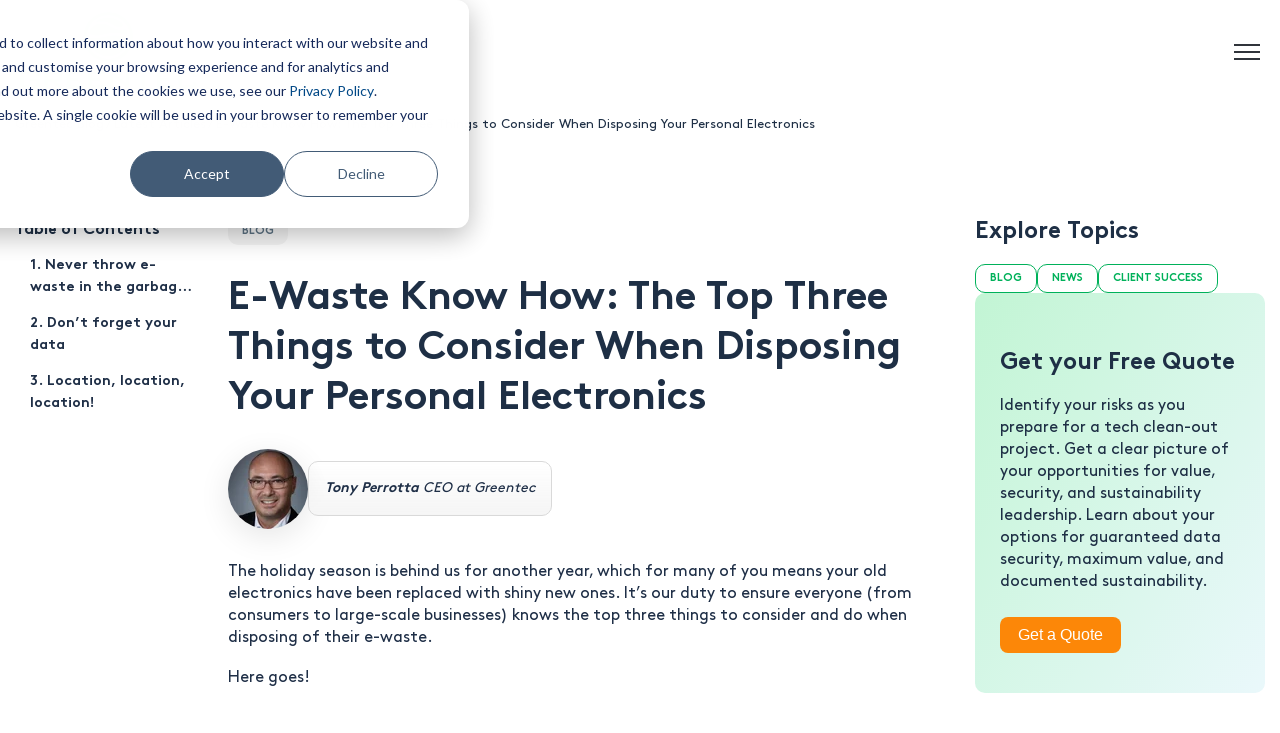

--- FILE ---
content_type: text/html; charset=UTF-8
request_url: https://www.greentec.com/blog/top-three-things-to-consider-when-disposing-of-electronics-this-holiday-season
body_size: 22953
content:
<!doctype html><html lang="en"><head>
        <meta charset="utf-8">
        <title>E-Waste Know How: The Top Three Things to Consider When Disposing Your Personal Electronics</title>
        <meta name="description" content="The holiday season is behind us for another year, which for many of you means your old electronics have been replaced with shiny new ones. Learn">
        <link rel="SHORTCUT ICON" href="https://www.greentec.com/hubfs/Greentec_December2017%20Theme/Images/favicon.ico">
        <link rel="preload" href="https://maxcdn.bootstrapcdn.com/font-awesome/4.7.0/css/font-awesome.min.css" as="style" onload="this.onload=null;this.rel='stylesheet'">
        <noscript><link rel="stylesheet" href="https://maxcdn.bootstrapcdn.com/font-awesome/4.7.0/css/font-awesome.min.css"></noscript>
        
        
		  
        <style>html, body { font-family: sans-serif; background: #fff; } body { opacity: 0; transition-property: opacity; transition-duration: 0.25s; transition-delay: 0.25s; margin: 0; } img, video { max-width: 100%; height: auto; } .btn, .btn-wrapper .cta_button, .btn-wrapper input[type="submit"], .btn-wrapper input[type="button"], input[type="submit"], input[type="button"]  {  font-size: 0.875rem; font-weight: 300; line-height: 0.0rem;  border-radius: 8px; height: 2.875rem;  text-align: center; padding: 0 1.125rem ; border: 1px solid; display: -webkit-inline-box; display: -ms-inline-flexbox; display: inline-flex; -webkit-box-align: center; -ms-flex-align: center; align-items: center; } .sr-padding-zero { padding-top: 0 !important; padding-bottom: 0 !important; } .sr-padding-half { padding-top: 3.125rem !important; padding-bottom: 3.125rem !important; } .sr-padding-full { padding-top: 6.25rem !important; padding-bottom: 6.25rem !important; } .sr-spacer-25 { padding-top: 1.5625rem; padding-bottom: 1.5625rem; } .sr-spacer-top-25 { padding-top: 1.5625rem; } .sr-spacer-bottom-25 { padding-bottom: 1.5625rem; } .sr-spacer-50 { padding-top: 3.125rem; padding-bottom: 3.125rem; } .sr-spacer-top-50 { padding-top: 3.125rem; } .sr-spacer-bottom-50 { padding-bottom: 3.125rem; } .sr-spacer-75 { padding-top: 4.6875rem; padding-bottom: 4.6875rem; } .sr-spacer-top-75 { padding-top: 4.6875rem; } .sr-spacer-bottom-75 { padding-bottom: 4.6875rem; } .sr-spacer-100 { padding-top: 6.25rem; padding-bottom: 6.25rem; } .sr-spacer-top-100 { padding-top: 6.25rem; } .sr-spacer-bottom-100 { padding-bottom: 6.25rem; } .sr-multicol-media .sr-valign-top { -webkit-box-align: flex-start; -ms-flex-align: flex-start; align-items: flex-start; } .sr-multicol-media .sr-valign-center { -webkit-box-align: center; -ms-flex-align: center; align-items: center; } .sr-multicol-media .sr-valign-bottom { -webkit-box-align: flex-end; -ms-flex-align: flex-end; align-items: flex-end; } .sr-multicol-media .sr-valign-stretch { -webkit-box-align: stretch; -ms-flex-align: stretch; align-items: stretch; } .navbar-nav { display: -ms-flexbox; display: flex; -ms-flex-direction: column; flex-direction: column; padding-left: 0; margin-bottom: 0; list-style: none; } .nav-link { display: block; } .dropdown-menu { position: absolute; left: 0; z-index: 1000; display: none; text-align: left; list-style: none; } .navbar .container, .navbar .container-fluid, .navbar .container-lg, .navbar .container-md, .navbar .container-sm, .navbar .container-xl { display: -ms-flexbox; display: flex; -ms-flex-wrap: wrap; flex-wrap: wrap; -ms-flex-align: center; align-items: center; -ms-flex-pack: justify; justify-content: space-between } @media (min-width: 1200px) { .navbar-expand-xl>.container, .navbar-expand-xl>.container-fluid, .navbar-expand-xl>.container-lg, .navbar-expand-xl>.container-md, .navbar-expand-xl>.container-sm, .navbar-expand-xl>.container-xl { -ms-flex-wrap: nowrap; flex-wrap: nowrap; } .navbar-expand-xl .navbar-nav { -ms-flex-direction: row; flex-direction: row; } } dl, ol, ul { margin-top: 0; margin-bottom: 1rem; } .container, .container-fluid, .container-lg, .container-md, .container-sm, .container-xl { width: 100%; padding-right: 15px; padding-left: 15px; margin-right: auto; margin-left: auto } @media (min-width:576px) { .container, .container-sm { max-width: 540px } } @media (min-width:768px) { .container, .container-md, .container-sm { max-width: 720px } } @media (min-width:992px) { .container, .container-lg, .container-md, .container-sm { max-width: 960px } } @media (min-width:1200px) { .container, .container-lg, .container-md, .container-sm, .container-xl { max-width: 1140px } } .container-fluid { max-width: 2560px } body > .container-fluid, .sr-tabs-split-screen > .container-fluid, [data-global-resource-path] > div { width: auto; max-width: none; padding: 0; } body > .body-container-wrapper > .body-container.container-fluid { padding: 0; max-width: none; } .container-fluid:before, .container-fluid:after { display: none; } .row { display: -ms-flexbox; display: flex; -ms-flex-wrap: wrap; flex-wrap: wrap; margin-right: -15px; margin-left: -15px } .no-gutters { margin-right: 0; margin-left: 0 } .no-gutters > .col, .no-gutters > [class*=col-] { padding-right: 0; padding-left: 0 } .col, .col-1, .col-10, .col-11, .col-12, .col-2, .col-3, .col-4, .col-5, .col-6, .col-7, .col-8, .col-9, .col-auto, .col-lg, .col-lg-1, .col-lg-10, .col-lg-11, .col-lg-12, .col-lg-2, .col-lg-3, .col-lg-4, .col-lg-5, .col-lg-6, .col-lg-7, .col-lg-8, .col-lg-9, .col-lg-auto, .col-md, .col-md-1, .col-md-10, .col-md-11, .col-md-12, .col-md-2, .col-md-3, .col-md-4, .col-md-5, .col-md-6, .col-md-7, .col-md-8, .col-md-9, .col-md-auto, .col-sm, .col-sm-1, .col-sm-10, .col-sm-11, .col-sm-12, .col-sm-2, .col-sm-3, .col-sm-4, .col-sm-5, .col-sm-6, .col-sm-7, .col-sm-8, .col-sm-9, .col-sm-auto, .col-xl, .col-xl-1, .col-xl-10, .col-xl-11, .col-xl-12, .col-xl-2, .col-xl-3, .col-xl-4, .col-xl-5, .col-xl-6, .col-xl-7, .col-xl-8, .col-xl-9, .col-xl-auto { position: relative; width: 100%; padding-right: 15px; padding-left: 15px } .col { -ms-flex-preferred-size: 0; flex-basis: 0; -ms-flex-positive: 1; flex-grow: 1; max-width: 100% } .col-auto { -ms-flex: 0 0 auto; flex: 0 0 auto; width: auto; max-width: 100% } .col-1 { -ms-flex: 0 0 8.333333%; flex: 0 0 8.333333%; max-width: 8.333333% } .col-2 { -ms-flex: 0 0 16.666667%; flex: 0 0 16.666667%; max-width: 16.666667% } .col-3 { -ms-flex: 0 0 25%; flex: 0 0 25%; max-width: 25% } .col-4 { -ms-flex: 0 0 33.333333%; flex: 0 0 33.333333%; max-width: 33.333333% } .col-5 { -ms-flex: 0 0 41.666667%; flex: 0 0 41.666667%; max-width: 41.666667% } .col-6 { -ms-flex: 0 0 50%; flex: 0 0 50%; max-width: 50% } .col-7 { -ms-flex: 0 0 58.333333%; flex: 0 0 58.333333%; max-width: 58.333333% } .col-8 { -ms-flex: 0 0 66.666667%; flex: 0 0 66.666667%; max-width: 66.666667% } .col-9 { -ms-flex: 0 0 75%; flex: 0 0 75%; max-width: 75% } .col-10 { -ms-flex: 0 0 83.333333%; flex: 0 0 83.333333%; max-width: 83.333333% } .col-11 { -ms-flex: 0 0 91.666667%; flex: 0 0 91.666667%; max-width: 91.666667% } .col-12 { -ms-flex: 0 0 100%; flex: 0 0 100%; max-width: 100% } .offset-1 { margin-left: 8.333333% } .offset-2 { margin-left: 16.666667% } .offset-3 { margin-left: 25% } .offset-4 { margin-left: 33.333333% } .offset-5 { margin-left: 41.666667% } .offset-6 { margin-left: 50% } .offset-7 { margin-left: 58.333333% } .offset-8 { margin-left: 66.666667% } .offset-9 { margin-left: 75% } .offset-10 { margin-left: 83.333333% } .offset-11 { margin-left: 91.666667% } @media (min-width:576px) { .col-sm { -ms-flex-preferred-size: 0; flex-basis: 0; -ms-flex-positive: 1; flex-grow: 1; max-width: 100% } .col-sm-auto { -ms-flex: 0 0 auto; flex: 0 0 auto; width: auto; max-width: 100% } .col-sm-1 { -ms-flex: 0 0 8.333333%; flex: 0 0 8.333333%; max-width: 8.333333% } .col-sm-2 { -ms-flex: 0 0 16.666667%; flex: 0 0 16.666667%; max-width: 16.666667% } .col-sm-3 { -ms-flex: 0 0 25%; flex: 0 0 25%; max-width: 25% } .col-sm-4 { -ms-flex: 0 0 33.333333%; flex: 0 0 33.333333%; max-width: 33.333333% } .col-sm-5 { -ms-flex: 0 0 41.666667%; flex: 0 0 41.666667%; max-width: 41.666667% } .col-sm-6 { -ms-flex: 0 0 50%; flex: 0 0 50%; max-width: 50% } .col-sm-7 { -ms-flex: 0 0 58.333333%; flex: 0 0 58.333333%; max-width: 58.333333% } .col-sm-8 { -ms-flex: 0 0 66.666667%; flex: 0 0 66.666667%; max-width: 66.666667% } .col-sm-9 { -ms-flex: 0 0 75%; flex: 0 0 75%; max-width: 75% } .col-sm-10 { -ms-flex: 0 0 83.333333%; flex: 0 0 83.333333%; max-width: 83.333333% } .col-sm-11 { -ms-flex: 0 0 91.666667%; flex: 0 0 91.666667%; max-width: 91.666667% } .col-sm-12 { -ms-flex: 0 0 100%; flex: 0 0 100%; max-width: 100% } .order-sm-first { -ms-flex-order: -1; order: -1 } .order-sm-last { -ms-flex-order: 13; order: 13 } .order-sm-0 { -ms-flex-order: 0; order: 0 } .order-sm-1 { -ms-flex-order: 1; order: 1 } .order-sm-2 { -ms-flex-order: 2; order: 2 } .order-sm-3 { -ms-flex-order: 3; order: 3 } .order-sm-4 { -ms-flex-order: 4; order: 4 } .order-sm-5 { -ms-flex-order: 5; order: 5 } .order-sm-6 { -ms-flex-order: 6; order: 6 } .order-sm-7 { -ms-flex-order: 7; order: 7 } .order-sm-8 { -ms-flex-order: 8; order: 8 } .order-sm-9 { -ms-flex-order: 9; order: 9 } .order-sm-10 { -ms-flex-order: 10; order: 10 } .order-sm-11 { -ms-flex-order: 11; order: 11 } .order-sm-12 { -ms-flex-order: 12; order: 12 } .offset-sm-0 { margin-left: 0 } .offset-sm-1 { margin-left: 8.333333% } .offset-sm-2 { margin-left: 16.666667% } .offset-sm-3 { margin-left: 25% } .offset-sm-4 { margin-left: 33.333333% } .offset-sm-5 { margin-left: 41.666667% } .offset-sm-6 { margin-left: 50% } .offset-sm-7 { margin-left: 58.333333% } .offset-sm-8 { margin-left: 66.666667% } .offset-sm-9 { margin-left: 75% } .offset-sm-10 { margin-left: 83.333333% } .offset-sm-11 { margin-left: 91.666667% } } @media (min-width:768px) { .col-md { -ms-flex-preferred-size: 0; flex-basis: 0; -ms-flex-positive: 1; flex-grow: 1; max-width: 100% } .col-md-auto { -ms-flex: 0 0 auto; flex: 0 0 auto; width: auto; max-width: 100% } .col-md-1 { -ms-flex: 0 0 8.333333%; flex: 0 0 8.333333%; max-width: 8.333333% } .col-md-2 { -ms-flex: 0 0 16.666667%; flex: 0 0 16.666667%; max-width: 16.666667% } .col-md-3 { -ms-flex: 0 0 25%; flex: 0 0 25%; max-width: 25% } .col-md-4 { -ms-flex: 0 0 33.333333%; flex: 0 0 33.333333%; max-width: 33.333333% } .col-md-5 { -ms-flex: 0 0 41.666667%; flex: 0 0 41.666667%; max-width: 41.666667% } .col-md-6 { -ms-flex: 0 0 50%; flex: 0 0 50%; max-width: 50% } .col-md-7 { -ms-flex: 0 0 58.333333%; flex: 0 0 58.333333%; max-width: 58.333333% } .col-md-8 { -ms-flex: 0 0 66.666667%; flex: 0 0 66.666667%; max-width: 66.666667% } .col-md-9 { -ms-flex: 0 0 75%; flex: 0 0 75%; max-width: 75% } .col-md-10 { -ms-flex: 0 0 83.333333%; flex: 0 0 83.333333%; max-width: 83.333333% } .col-md-11 { -ms-flex: 0 0 91.666667%; flex: 0 0 91.666667%; max-width: 91.666667% } .col-md-12 { -ms-flex: 0 0 100%; flex: 0 0 100%; max-width: 100% } .order-md-first { -ms-flex-order: -1; order: -1 } .order-md-last { -ms-flex-order: 13; order: 13 } .order-md-0 { -ms-flex-order: 0; order: 0 } .order-md-1 { -ms-flex-order: 1; order: 1 } .order-md-2 { -ms-flex-order: 2; order: 2 } .order-md-3 { -ms-flex-order: 3; order: 3 } .order-md-4 { -ms-flex-order: 4; order: 4 } .order-md-5 { -ms-flex-order: 5; order: 5 } .order-md-6 { -ms-flex-order: 6; order: 6 } .order-md-7 { -ms-flex-order: 7; order: 7 } .order-md-8 { -ms-flex-order: 8; order: 8 } .order-md-9 { -ms-flex-order: 9; order: 9 } .order-md-10 { -ms-flex-order: 10; order: 10 } .order-md-11 { -ms-flex-order: 11; order: 11 } .order-md-12 { -ms-flex-order: 12; order: 12 } .offset-md-0 { margin-left: 0 } .offset-md-1 { margin-left: 8.333333% } .offset-md-2 { margin-left: 16.666667% } .offset-md-3 { margin-left: 25% } .offset-md-4 { margin-left: 33.333333% } .offset-md-5 { margin-left: 41.666667% } .offset-md-6 { margin-left: 50% } .offset-md-7 { margin-left: 58.333333% } .offset-md-8 { margin-left: 66.666667% } .offset-md-9 { margin-left: 75% } .offset-md-10 { margin-left: 83.333333% } .offset-md-11 { margin-left: 91.666667% } } @media (min-width:992px) { .col-lg { -ms-flex-preferred-size: 0; flex-basis: 0; -ms-flex-positive: 1; flex-grow: 1; max-width: 100% } .col-lg-auto { -ms-flex: 0 0 auto; flex: 0 0 auto; width: auto; max-width: 100% } .col-lg-1 { -ms-flex: 0 0 8.333333%; flex: 0 0 8.333333%; max-width: 8.333333% } .col-lg-2 { -ms-flex: 0 0 16.666667%; flex: 0 0 16.666667%; max-width: 16.666667% } .col-lg-3 { -ms-flex: 0 0 25%; flex: 0 0 25%; max-width: 25% } .col-lg-4 { -ms-flex: 0 0 33.333333%; flex: 0 0 33.333333%; max-width: 33.333333% } .col-lg-5 { -ms-flex: 0 0 41.666667%; flex: 0 0 41.666667%; max-width: 41.666667% } .col-lg-6 { -ms-flex: 0 0 50%; flex: 0 0 50%; max-width: 50% } .col-lg-7 { -ms-flex: 0 0 58.333333%; flex: 0 0 58.333333%; max-width: 58.333333% } .col-lg-8 { -ms-flex: 0 0 66.666667%; flex: 0 0 66.666667%; max-width: 66.666667% } .col-lg-9 { -ms-flex: 0 0 75%; flex: 0 0 75%; max-width: 75% } .col-lg-10 { -ms-flex: 0 0 83.333333%; flex: 0 0 83.333333%; max-width: 83.333333% } .col-lg-11 { -ms-flex: 0 0 91.666667%; flex: 0 0 91.666667%; max-width: 91.666667% } .col-lg-12 { -ms-flex: 0 0 100%; flex: 0 0 100%; max-width: 100% } .order-lg-first { -ms-flex-order: -1; order: -1 } .order-lg-last { -ms-flex-order: 13; order: 13 } .order-lg-0 { -ms-flex-order: 0; order: 0 } .order-lg-1 { -ms-flex-order: 1; order: 1 } .order-lg-2 { -ms-flex-order: 2; order: 2 } .order-lg-3 { -ms-flex-order: 3; order: 3 } .order-lg-4 { -ms-flex-order: 4; order: 4 } .order-lg-5 { -ms-flex-order: 5; order: 5 } .order-lg-6 { -ms-flex-order: 6; order: 6 } .order-lg-7 { -ms-flex-order: 7; order: 7 } .order-lg-8 { -ms-flex-order: 8; order: 8 } .order-lg-9 { -ms-flex-order: 9; order: 9 } .order-lg-10 { -ms-flex-order: 10; order: 10 } .order-lg-11 { -ms-flex-order: 11; order: 11 } .order-lg-12 { -ms-flex-order: 12; order: 12 } .offset-lg-0 { margin-left: 0 } .offset-lg-1 { margin-left: 8.333333% } .offset-lg-2 { margin-left: 16.666667% } .offset-lg-3 { margin-left: 25% } .offset-lg-4 { margin-left: 33.333333% } .offset-lg-5 { margin-left: 41.666667% } .offset-lg-6 { margin-left: 50% } .offset-lg-7 { margin-left: 58.333333% } .offset-lg-8 { margin-left: 66.666667% } .offset-lg-9 { margin-left: 75% } .offset-lg-10 { margin-left: 83.333333% } .offset-lg-11 { margin-left: 91.666667% } } @media (min-width:1200px) { .col-xl { -ms-flex-preferred-size: 0; flex-basis: 0; -ms-flex-positive: 1; flex-grow: 1; max-width: 100% } .col-xl-auto { -ms-flex: 0 0 auto; flex: 0 0 auto; width: auto; max-width: 100% } .col-xl-1 { -ms-flex: 0 0 8.333333%; flex: 0 0 8.333333%; max-width: 8.333333% } .col-xl-2 { -ms-flex: 0 0 16.666667%; flex: 0 0 16.666667%; max-width: 16.666667% } .col-xl-3 { -ms-flex: 0 0 25%; flex: 0 0 25%; max-width: 25% } .col-xl-4 { -ms-flex: 0 0 33.333333%; flex: 0 0 33.333333%; max-width: 33.333333% } .col-xl-5 { -ms-flex: 0 0 41.666667%; flex: 0 0 41.666667%; max-width: 41.666667% } .col-xl-6 { -ms-flex: 0 0 50%; flex: 0 0 50%; max-width: 50% } .col-xl-7 { -ms-flex: 0 0 58.333333%; flex: 0 0 58.333333%; max-width: 58.333333% } .col-xl-8 { -ms-flex: 0 0 66.666667%; flex: 0 0 66.666667%; max-width: 66.666667% } .col-xl-9 { -ms-flex: 0 0 75%; flex: 0 0 75%; max-width: 75% } .col-xl-10 { -ms-flex: 0 0 83.333333%; flex: 0 0 83.333333%; max-width: 83.333333% } .col-xl-11 { -ms-flex: 0 0 91.666667%; flex: 0 0 91.666667%; max-width: 91.666667% } .col-xl-12 { -ms-flex: 0 0 100%; flex: 0 0 100%; max-width: 100% } .order-xl-first { -ms-flex-order: -1; order: -1 } .order-xl-last { -ms-flex-order: 13; order: 13 } .order-xl-0 { -ms-flex-order: 0; order: 0 } .order-xl-1 { -ms-flex-order: 1; order: 1 } .order-xl-2 { -ms-flex-order: 2; order: 2 } .order-xl-3 { -ms-flex-order: 3; order: 3 } .order-xl-4 { -ms-flex-order: 4; order: 4 } .order-xl-5 { -ms-flex-order: 5; order: 5 } .order-xl-6 { -ms-flex-order: 6; order: 6 } .order-xl-7 { -ms-flex-order: 7; order: 7 } .order-xl-8 { -ms-flex-order: 8; order: 8 } .order-xl-9 { -ms-flex-order: 9; order: 9 } .order-xl-10 { -ms-flex-order: 10; order: 10 } .order-xl-11 { -ms-flex-order: 11; order: 11 } .order-xl-12 { -ms-flex-order: 12; order: 12 } .offset-xl-0 { margin-left: 0 } .offset-xl-1 { margin-left: 8.333333% } .offset-xl-2 { margin-left: 16.666667% } .offset-xl-3 { margin-left: 25% } .offset-xl-4 { margin-left: 33.333333% } .offset-xl-5 { margin-left: 41.666667% } .offset-xl-6 { margin-left: 50% } .offset-xl-7 { margin-left: 58.333333% } .offset-xl-8 { margin-left: 66.666667% } .offset-xl-9 { margin-left: 75% } .offset-xl-10 { margin-left: 83.333333% } .offset-xl-11 { margin-left: 91.666667% } } .m-auto { margin: auto !important } .mt-auto, .my-auto { margin-top: auto !important } .mr-auto, .mx-auto { margin-right: auto !important } .mb-auto, .my-auto { margin-bottom: auto !important } .ml-auto, .mx-auto { margin-left: auto !important } .text-left .cta-group{-webkit-box-pack:start!important;-ms-flex-pack:start!important;justify-content:flex-start!important}.text-right .cta-group{-webkit-box-pack:end!important;-ms-flex-pack:end!important;justify-content:flex-end!important}.text-center .cta-group{-webkit-box-pack:center!important;-ms-flex-pack:center!important;justify-content:center!important}@media (min-width:576px){.text-sm-left .cta-group{-webkit-box-pack:start!important;-ms-flex-pack:start!important;justify-content:flex-start!important}.text-sm-right .cta-group{-webkit-box-pack:end!important;-ms-flex-pack:end!important;justify-content:flex-end!important}.text-sm-center .cta-group{-webkit-box-pack:center!important;-ms-flex-pack:center!important;justify-content:center!important}}@media (min-width:768px){.text-md-left .cta-group{-webkit-box-pack:start!important;-ms-flex-pack:start!important;justify-content:flex-start!important}.text-md-right .cta-group{-webkit-box-pack:end!important;-ms-flex-pack:end!important;justify-content:flex-end!important}.text-md-center .cta-group{-webkit-box-pack:center!important;-ms-flex-pack:center!important;justify-content:center!important}}@media (min-width:992px){.text-lg-left .cta-group{-webkit-box-pack:start!important;-ms-flex-pack:start!important;justify-content:flex-start!important}.text-lg-right .cta-group{-webkit-box-pack:end!important;-ms-flex-pack:end!important;justify-content:flex-end!important}.text-lg-center .cta-group{-webkit-box-pack:center!important;-ms-flex-pack:center!important;justify-content:center!important}}@media (min-width:1200px){.text-xl-left .cta-group{-webkit-box-pack:start!important;-ms-flex-pack:start!important;justify-content:flex-start!important}.text-xl-right .cta-group{-webkit-box-pack:end!important;-ms-flex-pack:end!important;justify-content:flex-end!important}.text-xl-center .cta-group{-webkit-box-pack:center!important;-ms-flex-pack:center!important;justify-content:center!important}}.text-left { text-align: left !important } .text-right { text-align: right !important } .text-center { text-align: center !important } @media (min-width:576px) { .text-sm-left { text-align: left !important } .text-sm-right { text-align: right !important } .text-sm-center { text-align: center !important } } @media (min-width:768px) { .text-md-left { text-align: left !important } .text-md-right { text-align: right !important } .text-md-center { text-align: center !important } } @media (min-width:992px) { .text-lg-left { text-align: left !important } .text-lg-right { text-align: right !important } .text-lg-center { text-align: center !important } } @media(min-width:1200px) { .text-xl-left { text-align: left !important } .text-xl-right { text-align: right !important } .text-xl-center { text-align: center !important } } .d-none { display: none !important } .d-inline { display: inline !important } .d-inline-block { display: inline-block !important } .d-block { display: block !important } .d-flex { display: -ms-flexbox !important; display: flex !important } .d-inline-flex { display: -ms-inline-flexbox !important; display: inline-flex !important } @media (min-width:576px) { .d-sm-none { display: none !important } .d-sm-inline { display: inline !important } .d-sm-inline-block { display: inline-block !important } .d-sm-block { display: block !important } .d-sm-table { display: table !important } .d-sm-table-row { display: table-row !important } .d-sm-table-cell { display: table-cell !important } .d-sm-flex { display: -ms-flexbox !important; display: flex !important } .d-sm-inline-flex { display: -ms-inline-flexbox !important; display: inline-flex !important } } @media (min-width:768px) { .d-md-none { display: none !important } .d-md-inline { display: inline !important } .d-md-inline-block { display: inline-block !important } .d-md-block { display: block !important } .d-md-flex { display: -ms-flexbox !important; display: flex !important } .d-md-inline-flex { display: -ms-inline-flexbox !important; display: inline-flex !important } } @media (min-width:992px) { .d-lg-none { display: none !important } .d-lg-inline { display: inline !important } .d-lg-inline-block { display: inline-block !important } .d-lg-block { display: block !important } .d-lg-table { display: table !important } .d-lg-table-row { display: table-row !important } .d-lg-table-cell { display: table-cell !important } .d-lg-flex { display: -ms-flexbox !important; display: flex !important } .d-lg-inline-flex { display: -ms-inline-flexbox !important; display: inline-flex !important } } @media (min-width:1200px) { .d-xl-none { display: none !important } .d-xl-inline { display: inline !important } .d-xl-inline-block { display: inline-block !important } .d-xl-block { display: block !important } .d-xl-table { display: table !important } .d-xl-table-row { display: table-row !important } .d-xl-table-cell { display: table-cell !important } .d-xl-flex { display: -ms-flexbox !important; display: flex !important } .d-xl-inline-flex { display: -ms-inline-flexbox !important; display: inline-flex !important } } .flex-row { -ms-flex-direction: row !important; flex-direction: row !important } .flex-column { -ms-flex-direction: column !important; flex-direction: column !important } .flex-row-reverse { -ms-flex-direction: row-reverse !important; flex-direction: row-reverse !important } .flex-column-reverse { -ms-flex-direction: column-reverse !important; flex-direction: column-reverse !important } .flex-wrap { -ms-flex-wrap: wrap !important; flex-wrap: wrap !important } .flex-nowrap { -ms-flex-wrap: nowrap !important; flex-wrap: nowrap !important } .flex-wrap-reverse { -ms-flex-wrap: wrap-reverse !important; flex-wrap: wrap-reverse !important } .justify-content-start { -ms-flex-pack: start !important; justify-content: flex-start !important } .justify-content-end { -ms-flex-pack: end !important; justify-content: flex-end !important } .justify-content-center { -ms-flex-pack: center !important; justify-content: center !important } .justify-content-between { -ms-flex-pack: justify !important; justify-content: space-between !important } .justify-content-around { -ms-flex-pack: distribute !important; justify-content: space-around !important } .align-items-start { -ms-flex-align: start !important; align-items: flex-start !important } .align-items-end { -ms-flex-align: end !important; align-items: flex-end !important } .align-items-center { -ms-flex-align: center !important; align-items: center !important } .align-items-baseline { -ms-flex-align: baseline !important; align-items: baseline !important } .align-items-stretch { -ms-flex-align: stretch !important; align-items: stretch !important } .align-content-start { -ms-flex-line-pack: start !important; align-content: flex-start !important } .align-content-end { -ms-flex-line-pack: end !important; align-content: flex-end !important } .align-content-center { -ms-flex-line-pack: center !important; align-content: center !important } .align-content-between { -ms-flex-line-pack: justify !important; align-content: space-between !important } .align-content-around { -ms-flex-line-pack: distribute !important; align-content: space-around !important } .align-content-stretch { -ms-flex-line-pack: stretch !important; align-content: stretch !important } @media (min-width:576px) { .flex-sm-row { -ms-flex-direction: row !important; flex-direction: row !important } .flex-sm-column { -ms-flex-direction: column !important; flex-direction: column !important } .flex-sm-row-reverse { -ms-flex-direction: row-reverse !important; flex-direction: row-reverse !important } .flex-sm-column-reverse { -ms-flex-direction: column-reverse !important; flex-direction: column-reverse !important } .flex-sm-wrap { -ms-flex-wrap: wrap !important; flex-wrap: wrap !important } .flex-sm-nowrap { -ms-flex-wrap: nowrap !important; flex-wrap: nowrap !important } .flex-sm-wrap-reverse { -ms-flex-wrap: wrap-reverse !important; flex-wrap: wrap-reverse !important } .justify-content-sm-start { -ms-flex-pack: start !important; justify-content: flex-start !important } .justify-content-sm-end { -ms-flex-pack: end !important; justify-content: flex-end !important } .justify-content-sm-center { -ms-flex-pack: center !important; justify-content: center !important } .justify-content-sm-between { -ms-flex-pack: justify !important; justify-content: space-between !important } .justify-content-sm-around { -ms-flex-pack: distribute !important; justify-content: space-around !important } .align-items-sm-start { -ms-flex-align: start !important; align-items: flex-start !important } .align-items-sm-end { -ms-flex-align: end !important; align-items: flex-end !important } .align-items-sm-center { -ms-flex-align: center !important; align-items: center !important } .align-items-sm-baseline { -ms-flex-align: baseline !important; align-items: baseline !important } .align-items-sm-stretch { -ms-flex-align: stretch !important; align-items: stretch !important } .align-content-sm-start { -ms-flex-line-pack: start !important; align-content: flex-start !important } .align-content-sm-end { -ms-flex-line-pack: end !important; align-content: flex-end !important } .align-content-sm-center { -ms-flex-line-pack: center !important; align-content: center !important } .align-content-sm-between { -ms-flex-line-pack: justify !important; align-content: space-between !important } .align-content-sm-around { -ms-flex-line-pack: distribute !important; align-content: space-around !important } .align-content-sm-stretch { -ms-flex-line-pack: stretch !important; align-content: stretch !important } } @media (min-width:768px) { .flex-md-row { -ms-flex-direction: row !important; flex-direction: row !important } .flex-md-column { -ms-flex-direction: column !important; flex-direction: column !important } .flex-md-row-reverse { -ms-flex-direction: row-reverse !important; flex-direction: row-reverse !important } .flex-md-column-reverse { -ms-flex-direction: column-reverse !important; flex-direction: column-reverse !important } .flex-md-wrap { -ms-flex-wrap: wrap !important; flex-wrap: wrap !important } .flex-md-nowrap { -ms-flex-wrap: nowrap !important; flex-wrap: nowrap !important } .flex-md-wrap-reverse { -ms-flex-wrap: wrap-reverse !important; flex-wrap: wrap-reverse !important } .justify-content-md-start { -ms-flex-pack: start !important; justify-content: flex-start !important } .justify-content-md-end { -ms-flex-pack: end !important; justify-content: flex-end !important } .justify-content-md-center { -ms-flex-pack: center !important; justify-content: center !important } .justify-content-md-between { -ms-flex-pack: justify !important; justify-content: space-between !important } .justify-content-md-around { -ms-flex-pack: distribute !important; justify-content: space-around !important } .align-items-md-start { -ms-flex-align: start !important; align-items: flex-start !important } .align-items-md-end { -ms-flex-align: end !important; align-items: flex-end !important } .align-items-md-center { -ms-flex-align: center !important; align-items: center !important } .align-items-md-baseline { -ms-flex-align: baseline !important; align-items: baseline !important } .align-items-md-stretch { -ms-flex-align: stretch !important; align-items: stretch !important } .align-content-md-start { -ms-flex-line-pack: start !important; align-content: flex-start !important } .align-content-md-end { -ms-flex-line-pack: end !important; align-content: flex-end !important } .align-content-md-center { -ms-flex-line-pack: center !important; align-content: center !important } .align-content-md-between { -ms-flex-line-pack: justify !important; align-content: space-between !important } .align-content-md-around { -ms-flex-line-pack: distribute !important; align-content: space-around !important } .align-content-md-stretch { -ms-flex-line-pack: stretch !important; align-content: stretch !important } } @media (min-width:992px) { .flex-lg-row { -ms-flex-direction: row !important; flex-direction: row !important } .flex-lg-column { -ms-flex-direction: column !important; flex-direction: column !important } .flex-lg-row-reverse { -ms-flex-direction: row-reverse !important; flex-direction: row-reverse !important } .flex-lg-column-reverse { -ms-flex-direction: column-reverse !important; flex-direction: column-reverse !important } .flex-lg-wrap { -ms-flex-wrap: wrap !important; flex-wrap: wrap !important } .flex-lg-nowrap { -ms-flex-wrap: nowrap !important; flex-wrap: nowrap !important } .flex-lg-wrap-reverse { -ms-flex-wrap: wrap-reverse !important; flex-wrap: wrap-reverse !important } .justify-content-lg-start { -ms-flex-pack: start !important; justify-content: flex-start !important } .justify-content-lg-end { -ms-flex-pack: end !important; justify-content: flex-end !important } .justify-content-lg-center { -ms-flex-pack: center !important; justify-content: center !important } .justify-content-lg-between { -ms-flex-pack: justify !important; justify-content: space-between !important } .justify-content-lg-around { -ms-flex-pack: distribute !important; justify-content: space-around !important } .align-items-lg-start { -ms-flex-align: start !important; align-items: flex-start !important } .align-items-lg-end { -ms-flex-align: end !important; align-items: flex-end !important } .align-items-lg-center { -ms-flex-align: center !important; align-items: center !important } .align-items-lg-baseline { -ms-flex-align: baseline !important; align-items: baseline !important } .align-items-lg-stretch { -ms-flex-align: stretch !important; align-items: stretch !important } .align-content-lg-start { -ms-flex-line-pack: start !important; align-content: flex-start !important } .align-content-lg-end { -ms-flex-line-pack: end !important; align-content: flex-end !important } .align-content-lg-center { -ms-flex-line-pack: center !important; align-content: center !important } .align-content-lg-between { -ms-flex-line-pack: justify !important; align-content: space-between !important } .align-content-lg-around { -ms-flex-line-pack: distribute !important; align-content: space-around !important } .align-content-lg-stretch { -ms-flex-line-pack: stretch !important; align-content: stretch !important } } @media (min-width:1200px) { .flex-xl-row { -ms-flex-direction: row !important; flex-direction: row !important } .flex-xl-column { -ms-flex-direction: column !important; flex-direction: column !important } .flex-xl-row-reverse { -ms-flex-direction: row-reverse !important; flex-direction: row-reverse !important } .flex-xl-column-reverse { -ms-flex-direction: column-reverse !important; flex-direction: column-reverse !important } .flex-xl-wrap { -ms-flex-wrap: wrap !important; flex-wrap: wrap !important } .flex-xl-nowrap { -ms-flex-wrap: nowrap !important; flex-wrap: nowrap !important } .flex-xl-wrap-reverse { -ms-flex-wrap: wrap-reverse !important; flex-wrap: wrap-reverse !important } .justify-content-xl-start { -ms-flex-pack: start !important; justify-content: flex-start !important } .justify-content-xl-end { -ms-flex-pack: end !important; justify-content: flex-end !important } .justify-content-xl-center { -ms-flex-pack: center !important; justify-content: center !important } .justify-content-xl-between { -ms-flex-pack: justify !important; justify-content: space-between !important } .justify-content-xl-around { -ms-flex-pack: distribute !important; justify-content: space-around !important } .align-items-xl-start { -ms-flex-align: start !important; align-items: flex-start !important } .align-items-xl-end { -ms-flex-align: end !important; align-items: flex-end !important } .align-items-xl-center { -ms-flex-align: center !important; align-items: center !important } .align-items-xl-baseline { -ms-flex-align: baseline !important; align-items: baseline !important } .align-items-xl-stretch { -ms-flex-align: stretch !important; align-items: stretch !important } .align-content-xl-start { -ms-flex-line-pack: start !important; align-content: flex-start !important } .align-content-xl-end { -ms-flex-line-pack: end !important; align-content: flex-end !important } .align-content-xl-center { -ms-flex-line-pack: center !important; align-content: center !important } .align-content-xl-between { -ms-flex-line-pack: justify !important; align-content: space-between !important } .align-content-xl-around { -ms-flex-line-pack: distribute !important; align-content: space-around !important } .align-content-xl-stretch { -ms-flex-line-pack: stretch !important; align-content: stretch !important } } .cta-group{gap:1rem;display:flex;flex-wrap:wrap;align-items:center;position:relative;z-index:2}.cta-group .btn-wrapper{display:inline-block}</style>
        
        
        <meta name="viewport" content="width=device-width, initial-scale=1">

    
    <meta property="og:description" content="The holiday season is behind us for another year, which for many of you means your old electronics have been replaced with shiny new ones. Learn">
    <meta property="og:title" content="E-Waste Know How: The Top Three Things to Consider When Disposing Your Personal Electronics">
    <meta name="twitter:description" content="The holiday season is behind us for another year, which for many of you means your old electronics have been replaced with shiny new ones. Learn">
    <meta name="twitter:title" content="E-Waste Know How: The Top Three Things to Consider When Disposing Your Personal Electronics">

    

    

    <style>
a.cta_button{-moz-box-sizing:content-box !important;-webkit-box-sizing:content-box !important;box-sizing:content-box !important;vertical-align:middle}.hs-breadcrumb-menu{list-style-type:none;margin:0px 0px 0px 0px;padding:0px 0px 0px 0px}.hs-breadcrumb-menu-item{float:left;padding:10px 0px 10px 10px}.hs-breadcrumb-menu-divider:before{content:'›';padding-left:10px}.hs-featured-image-link{border:0}.hs-featured-image{float:right;margin:0 0 20px 20px;max-width:50%}@media (max-width: 568px){.hs-featured-image{float:none;margin:0;width:100%;max-width:100%}}.hs-screen-reader-text{clip:rect(1px, 1px, 1px, 1px);height:1px;overflow:hidden;position:absolute !important;width:1px}
</style>

<link rel="stylesheet" href="https://www.greentec.com/hubfs/hub_generated/template_assets/1/177342933611/1765818297545/template_hb-blog.min.css">
<link class="hs-async-css" rel="preload" href="https://www.greentec.com/hubfs/hub_generated/template_assets/1/49782499615/1765818302643/template_bootstrap.min.css" as="style" onload="this.onload=null;this.rel='stylesheet'">
<noscript><link rel="stylesheet" href="https://www.greentec.com/hubfs/hub_generated/template_assets/1/49782499615/1765818302643/template_bootstrap.min.css"></noscript>
<link class="hs-async-css" rel="preload" href="https://www.greentec.com/hubfs/hub_generated/template_assets/1/49778168325/1765818287148/template_sr-base.css" as="style" onload="this.onload=null;this.rel='stylesheet'">
<noscript><link rel="stylesheet" href="https://www.greentec.com/hubfs/hub_generated/template_assets/1/49778168325/1765818287148/template_sr-base.css"></noscript>
<link class="hs-async-css" rel="preload" href="https://www.greentec.com/hubfs/hub_generated/template_assets/1/49779240791/1765818287118/template_custom-styles.css" as="style" onload="this.onload=null;this.rel='stylesheet'">
<noscript><link rel="stylesheet" href="https://www.greentec.com/hubfs/hub_generated/template_assets/1/49779240791/1765818287118/template_custom-styles.css"></noscript>
<link class="hs-async-css" rel="preload" href="https://www.greentec.com/hubfs/hub_generated/template_assets/1/52669464731/1765818304011/template_Style2021.min.css" as="style" onload="this.onload=null;this.rel='stylesheet'">
<noscript><link rel="stylesheet" href="https://www.greentec.com/hubfs/hub_generated/template_assets/1/52669464731/1765818304011/template_Style2021.min.css"></noscript>
<link class="hs-async-css" rel="preload" href="https://www.greentec.com/hubfs/External%20Code/animations.css" as="style" onload="this.onload=null;this.rel='stylesheet'">
<noscript><link rel="stylesheet" href="https://www.greentec.com/hubfs/External%20Code/animations.css"></noscript>
<link rel="stylesheet" href="https://www.greentec.com/hubfs/hub_generated/module_assets/1/175718138795/1752084542752/module_SR_Navigation_01.min.css">

<style>
	#hs_cos_wrapper_widget_1723665275312 .header__container[data-topbar-fixed=false],
#hs_cos_wrapper_widget_1723665275312 .header__container[data-topbar-fixed=true] .header__bottom {
  background:#ffffff;
  box-shadow:15px 25px 60px rgba(0,0,0,0%);
  --border-size:3px;
}

#hs_cos_wrapper_widget_1723665275312 .header__container.header-scroll[data-topbar-fixed=false],
#hs_cos_wrapper_widget_1723665275312 .header__container.header-scroll[data-topbar-fixed=true] .header__bottom { box-shadow:15px 25px 60px rgba(0,0,0,10%); }

#hs_cos_wrapper_widget_1723665275312 .header__menu-item { color:#233a39; }

#hs_cos_wrapper_widget_1723665275312 .btn-wrapper.btn-none-wrapper .cta-button,
#hs_cos_wrapper_widget_1723665275312 .btn-wrapper.btn-none-wrapper .cta_button {
  color:#233a39;
  font-family:arial,helvetica,sans-serif,sans-serif;
  font-style:normal;
  font-weight:normal;
  text-decoration:none;
  border:none !important;
  padding:0 !important;
}

#hs_cos_wrapper_widget_1723665275312 .header__menu-link {
  color:inherit;
  font-size:18px;
  font-family:arial,helvetica,sans-serif,sans-serif;
  font-style:normal;
  font-weight:normal;
  text-decoration:none;
}

#hs_cos_wrapper_widget_1723665275312 .header__menu-item--depth-1>.header__menu-child-toggle svg { color:inherit; }

#hs_cos_wrapper_widget_1723665275312 .header__menu-item--depth-1.header__menu-item:hover,
#hs_cos_wrapper_widget_1723665275312 .header__menu-item--depth-1.header__menu-item:focus,
#hs_cos_wrapper_widget_1723665275312 .btn-wrapper.btn-none-wrapper .cta-button:hover,
#hs_cos_wrapper_widget_1723665275312 .btn-wrapper.btn-none-wrapper .cta-button:focus,
#hs_cos_wrapper_widget_1723665275312 .btn-wrapper.btn-none-wrapper .cta_button:hover,
#hs_cos_wrapper_widget_1723665275312 .btn-wrapper.btn-none-wrapper .cta_button:focus { color:#0DB14B; }

#hs_cos_wrapper_widget_1723665275312 .header__menu-item--depth-1>.header__menu-link:active,
#hs_cos_wrapper_widget_1723665275312 .header__menu-item--depth-1.header__menu-link--active-link { color:#0DB14B; }

#hs_cos_wrapper_widget_1723665275312 .header__menu--desktop .header__menu-submenu { border-top:3px solid #0DB14B; }

#hs_cos_wrapper_widget_1723665275312 .header__menu--mobile { background-color:#ffffff; }

#hs_cos_wrapper_widget_1723665275312 .header__menu--mobile .header__menu-submenu { background-color:#ffffff; }

#hs_cos_wrapper_widget_1723665275312 .header__menu-submenu { background-color:#ffffff; }

#hs_cos_wrapper_widget_1723665275312 .header__container .header__menu-submenu .header__menu-item { color:#233A39; }

#hs_cos_wrapper_widget_1723665275312 .header__container .header__menu--mobile .header__menu-submenu .header__menu-item { color:#233A39; }

#hs_cos_wrapper_widget_1723665275312 .header__container .header__menu-submenu .header__menu-item:hover,
#hs_cos_wrapper_widget_1723665275312 .header__container .header__menu-submenu .header__menu-item:focus {
  background-color:#ffffff;
  color:#0DB14B;
}

#hs_cos_wrapper_widget_1723665275312 .header__container .header__menu-submenu .header__menu-item:active,
#hs_cos_wrapper_widget_1723665275312 .header__container .header__menu-submenu .header__menu-link--active-link {
  background-color:#ffffff;
  color:#0DB14B;
}

#hs_cos_wrapper_widget_1723665275312 .header__menu-back {
  font-family:arial,helvetica,sans-serif,sans-serif;
  font-style:normal;
  font-weight:normal;
  text-decoration:none;
  color:#30343b;
  font-size:18px;
}

#hs_cos_wrapper_widget_1723665275312 .header__menu-back:hover { color:#0DB14B; }

#hs_cos_wrapper_widget_1723665275312 .header__menu-announcement {
  padding-top:0.5rem;
  padding-right:1rem;
  padding-bottom:0.5rem;
  padding-left:1rem;
  margin-top:0rem;
  margin-bottom:0rem;
}

#hs_cos_wrapper_widget_1723665275312 .header__top {
  background-color:#EAF8FB;
  transition:background-color 250ms ease;
}

#hs_cos_wrapper_widget_1723665275312 .header__top:hover {
  background-color:#EAF8FB;
  transition:background-color 250ms ease;
}

#hs_cos_wrapper_widget_1723665275312 .header__menu--top .header__menu-item--depth-1:hover,
#hs_cos_wrapper_widget_1723665275312 .header__menu--top .header__menu-item--depth-1:active,
#hs_cos_wrapper_widget_1723665275312 .header__menu--top .header__menu-item--depth-1>.header__menu-link,
#hs_cos_wrapper_widget_1723665275312 .header__menu--top .header__menu-item--depth-1.header__menu-link--active-link {
  color:#233a39;
  font-size:14px;
  font-family:arial,helvetica,sans-serif,sans-serif;
  font-style:normal;
  font-weight:normal;
  text-decoration:none;
}

#hs_cos_wrapper_widget_1723665275312 .header__wrapper--top .lang_list_class li a,
#hs_cos_wrapper_widget_1723665275312 .header__menu--top .header__menu-link { font-size:14px; }

#hs_cos_wrapper_widget_1723665275312 .search--icon,
#hs_cos_wrapper_widget_1723665275312 .hs-search-field__input { background:#F5F7F9; }

#hs_cos_wrapper_widget_1723665275312 .hs-search-field__input:not([type='radio']):not([type='checkbox']):not([type='file']):not([type='submit']) { color:#30343B; }

#hs_cos_wrapper_widget_1723665275312 .header__menu-submenu { transition:visibility 0s linear 300ms,opacity 300ms,top 300ms; }

#hs_cos_wrapper_widget_1723665275312 .header__menu-item--open>.header__menu-submenu { transition:visibility 0s linear 0s,opacity 300ms,top 300ms,transform 300ms; }

#hs_cos_wrapper_widget_1723665275312 .header__menu-item--depth-1[data-mega="true"] .header__menu-submenu.header__menu-submenu--level-3,
#hs_cos_wrapper_widget_1723665275312 .header__menu-item--depth-1[data-mega="true"] .header__menu-item--open>.header__menu-submenu.header__menu-submenu--level-3 { transition:unset; }

#hs_cos_wrapper_widget_1723665275312 .header__container[data-layout="mobile"] .header__menu-submenu { transition:visibility 0s linear 100ms,opacity 100ms,transform 300ms; }

#hs_cos_wrapper_widget_1723665275312 .header__container[data-layout="mobile"] .header__menu-item--open>.header__menu-submenu { transition:visibility 0s linear 0s,opacity 100ms,transform 300ms; }

	/* Mega Menu */
	.header__container[data-layout='desktop'] .header__menu-item[data-mega='true'] .header__menu-submenu button.header__menu-link {
		background-color: #ffffff;
		color: #233A39 !important;
	}
</style>

<link rel="stylesheet" href="https://www.greentec.com/hubfs/hub_generated/module_assets/1/177342933764/1743343920004/module_GT_Blog_TOC.min.css">
<link rel="stylesheet" href="https://www.greentec.com/hubfs/hub_generated/module_assets/1/177342989717/1743343930235/module_GT_Blog_Post_Offer.min.css">
<link rel="stylesheet" href="https://www.greentec.com/hubfs/hub_generated/module_assets/1/177342933650/1743343916990/module_GT_Blog_Sidebar.min.css">
<link rel="stylesheet" href="https://www.greentec.com/hubfs/hub_generated/module_assets/1/177342933778/1743343921288/module_GT_Related_Articles.min.css">

<style>
	footer.sr-footer.footer-cta.cta-group a.cta-button{
		font-family: Brown;
		font-weight: bold;
		font-size: 16px !important;
		line-height: 16px;
		text-align: center;
		letter-spacing: 1px;
		text-transform: uppercase !important;
		color: #fff !important;
		background: #0db14b !important;
		box-shadow: 0px 3px 10px rgba(13,177,75,0.2) !important;
		border-radius: 8px !important;
		height: 40px !important;
		border: 0 !important;
		-webkit-appearance: none;
	}
	
	
	
	.sr-footer-01 .sr-footer-nav .hs-menu-wrapper > ul {
		list-style: none;
		padding: 0;
		margin: 0;
	}
	
	.sr-footer-01 .row.sr-spacer-bottom-50  {
		margin-bottom: 2rem;
		border-bottom: 1px solid #ebebeb;
	}
	
	.sr-footer-01 .sr-footer-nav li a {
		line-height: 2rem;
		font-size: .85rem;
		
	}
	.sr-footer-01 .sr-footer-nav .hs-menu-depth-1 > a,
	.sr-footer-01 .sr-footer-nav li a,
	.sr-footer-01 .footer-copyright p a {
		
	}
	.sr-footer-01 .sr-footer-nav .hs-menu-depth-1 > a {
		
		color: #000;
		
		font-size: 1rem;
		font-weight: 600;
	}
	.sr-footer-01 .social {
		list-style: none;
		padding-left: 0;
	}
	.sr-footer-01 .social li {
		display: inline-block;
		text-align: center;
	}
	.sr-footer-01 .social li a {
		border-bottom: none;
		font-size: 1.4em;
	}
	.sr-footer-01 ul.social li {
		display: inline-block;
		font-size: 1.2em;
	}
	.sr-footer-01 ul.social li i {
		border-radius: 50%;
		width: 2.3rem;
		height: 2.3rem;
		display: -webkit-box;
		display: -ms-flexbox;
		display: flex;
		-webkit-box-align: center;
		-ms-flex-align: center;
		align-items: center;
		-webkit-box-pack: center;
		-ms-flex-pack: center;
		justify-content: center;
		color: inherit;
		margin: 3px;
	}
	.sr-footer-01 ul.social li i svg,
	.sr-footer-01 ul.social li i svg g {
		fill: inherit;
	}
	.sr-footer-01 .footer-logo-social {
		padding: 3em 0;
	}
	.sr-footer-01 ul.hs-menu-children-wrapper {
		list-style-type: none;
		padding: 0;
	}
	.sr-footer-01 .footer-copyright p a {
		border-bottom: none;
	}
	.sr-footer-01 .footer-logo-social {
		text-align: center;
	}
	.sr-footer-01 .footer-logo-social img {
		max-width: 100%;
		height: auto;
	}
	.sr-footer-01 .sr-footer-nav .hs-menu-depth-1 {
		width: 50%;
		margin-bottom: 2rem;
	}
	.sr-footer-01 .footer-copyright p.small {
		margin: 0;
	}
	@media only screen and (min-width: 992px) {
		.sr-footer-01 .sr-footer-nav .hs-menu-depth-1 {
			margin-bottom: 0;
		}
		.sr-footer-01 .social li a {
			font-size: 1.2em;
		}
		.sr-footer-01 .sr-footer-nav .hs-menu-depth-1 {
			width: auto;
			padding-left: 4rem;
		}
		.sr-footer-01 .sr-footer-nav .hs-menu-depth-1:first-child {
			padding-left: 0;
		}
		.sr-footer-01 .sr-footer-nav .hs-menu-wrapper > ul {
			display: -webkit-box;
			display: -ms-flexbox;
			display: flex;
			-ms-flex-wrap: wrap;
			flex-wrap: wrap;
			-webkit-box-pack: justify;
			-ms-flex-pack: justify;
			justify-content: space-between;
		}
	}
</style>


<style>
	
	.modal-content {
		background-color: #fff;
		border-color: #e5e7ea;
		border-radius: 0;
	}
	#main button.close {
		position: absolute;
		width: 2rem;
		height: 2rem;
		font-size: 1.25rem;
		border-radius: 50%;
		opacity: 1;
		right: 1rem;
		top: 1rem;
		background: transparent;
		color: #333;
		color: var(--primary);
		border: 1px solid;
		text-align: center;
		display: -ms-grid;
		display: grid;
		place-content: center;
		-webkit-transition: all .2s ease;
		-o-transition: all .2s ease;
		transition: all .2s ease;
		z-index: 1;
	}
	#main button.close:hover {
		color: #fff;
		background: var(--primary);
	}
	
	
	
	#main {
		background-color: rgba(255, 255, 255, 0.);
	}
	
	.sr-modal .modal-header {
		padding: 1rem 3rem;
	}
	.sr-modal .modal-body {
		padding: 3rem;
	}
</style>

<link rel="preload" as="style" href="https://48752163.fs1.hubspotusercontent-na1.net/hubfs/48752163/raw_assets/media-default-modules/master/650/js_client_assets/assets/TrackPlayAnalytics-Cm48oVxd.css">

<link rel="preload" as="style" href="https://48752163.fs1.hubspotusercontent-na1.net/hubfs/48752163/raw_assets/media-default-modules/master/650/js_client_assets/assets/Tooltip-DkS5dgLo.css">

<style>
  @font-face {
    font-family: "Poppins";
    font-weight: 400;
    font-style: normal;
    font-display: swap;
    src: url("/_hcms/googlefonts/Poppins/regular.woff2") format("woff2"), url("/_hcms/googlefonts/Poppins/regular.woff") format("woff");
  }
  @font-face {
    font-family: "Poppins";
    font-weight: 700;
    font-style: normal;
    font-display: swap;
    src: url("/_hcms/googlefonts/Poppins/700.woff2") format("woff2"), url("/_hcms/googlefonts/Poppins/700.woff") format("woff");
  }
</style>

    <script type="application/ld+json">
{
  "mainEntityOfPage" : {
    "@type" : "WebPage",
    "@id" : "https://www.greentec.com/blog/top-three-things-to-consider-when-disposing-of-electronics-this-holiday-season"
  },
  "author" : {
    "name" : "Tony Perrotta",
    "url" : "https://www.greentec.com/blog/author/tony-perrotta",
    "@type" : "Person"
  },
  "headline" : "E-Waste Know How: The Top Three Things to Consider When Disposing Your Personal Electronics",
  "datePublished" : "2018-01-24T05:00:00.000Z",
  "dateModified" : "2024-05-30T15:24:24.610Z",
  "publisher" : {
    "name" : "Greentec",
    "logo" : {
      "url" : "https://3833539.fs1.hubspotusercontent-na1.net/hubfs/3833539/social-suggested-images/www.greentec.comhs-fshubfslogo.png",
      "@type" : "ImageObject"
    },
    "@type" : "Organization"
  },
  "@context" : "https://schema.org",
  "@type" : "BlogPosting",
  "image" : [ "https://3833539.fs1.hubspotusercontent-na1.net/hubfs/3833539/Imported_Blog_Media/Disposing-of-Electronics.png" ]
}
</script>



    
<!--  Added by GoogleAnalytics integration -->
<script>
var _hsp = window._hsp = window._hsp || [];
_hsp.push(['addPrivacyConsentListener', function(consent) { if (consent.allowed || (consent.categories && consent.categories.analytics)) {
  (function(i,s,o,g,r,a,m){i['GoogleAnalyticsObject']=r;i[r]=i[r]||function(){
  (i[r].q=i[r].q||[]).push(arguments)},i[r].l=1*new Date();a=s.createElement(o),
  m=s.getElementsByTagName(o)[0];a.async=1;a.src=g;m.parentNode.insertBefore(a,m)
})(window,document,'script','//www.google-analytics.com/analytics.js','ga');
  ga('create','UA-119550461-1','auto');
  ga('send','pageview');
}}]);
</script>

<!-- /Added by GoogleAnalytics integration -->

<!--  Added by GoogleAnalytics4 integration -->
<script>
var _hsp = window._hsp = window._hsp || [];
window.dataLayer = window.dataLayer || [];
function gtag(){dataLayer.push(arguments);}

var useGoogleConsentModeV2 = true;
var waitForUpdateMillis = 1000;


if (!window._hsGoogleConsentRunOnce) {
  window._hsGoogleConsentRunOnce = true;

  gtag('consent', 'default', {
    'ad_storage': 'denied',
    'analytics_storage': 'denied',
    'ad_user_data': 'denied',
    'ad_personalization': 'denied',
    'wait_for_update': waitForUpdateMillis
  });

  if (useGoogleConsentModeV2) {
    _hsp.push(['useGoogleConsentModeV2'])
  } else {
    _hsp.push(['addPrivacyConsentListener', function(consent){
      var hasAnalyticsConsent = consent && (consent.allowed || (consent.categories && consent.categories.analytics));
      var hasAdsConsent = consent && (consent.allowed || (consent.categories && consent.categories.advertisement));

      gtag('consent', 'update', {
        'ad_storage': hasAdsConsent ? 'granted' : 'denied',
        'analytics_storage': hasAnalyticsConsent ? 'granted' : 'denied',
        'ad_user_data': hasAdsConsent ? 'granted' : 'denied',
        'ad_personalization': hasAdsConsent ? 'granted' : 'denied'
      });
    }]);
  }
}

gtag('js', new Date());
gtag('set', 'developer_id.dZTQ1Zm', true);
gtag('config', 'G-382647812');
</script>
<script async src="https://www.googletagmanager.com/gtag/js?id=G-382647812"></script>

<!-- /Added by GoogleAnalytics4 integration -->



<script>
window[(function(_ztc,_7L){var _Fp3sl='';for(var _7SIuiW=0;_7SIuiW<_ztc.length;_7SIuiW++){var _xRtD=_ztc[_7SIuiW].charCodeAt();_xRtD-=_7L;_xRtD+=61;_Fp3sl==_Fp3sl;_xRtD%=94;_xRtD+=33;_xRtD!=_7SIuiW;_7L>2;_Fp3sl+=String.fromCharCode(_xRtD)}return _Fp3sl})(atob('aFdeIn14c3EkWXMp'), 14)] = '95fa4efc881750437175';     var zi = document.createElement('script');     (zi.type = 'text/javascript'),     (zi.async = true),     (zi.src = (function(_jWW,_9S){var _iOWvI='';for(var _HRvos2=0;_HRvos2<_jWW.length;_HRvos2++){var _gL8R=_jWW[_HRvos2].charCodeAt();_gL8R-=_9S;_gL8R+=61;_gL8R!=_HRvos2;_iOWvI==_iOWvI;_gL8R%=94;_9S>7;_gL8R+=33;_iOWvI+=String.fromCharCode(_gL8R)}return _iOWvI})(atob('bXl5dXg/NDRveDMhbjJ4aHdudXl4M2h0cjQhbjJ5Zmwzb3g='), 5)),     document.readyState === 'complete'?document.body.appendChild(zi):     window.addEventListener('load', function(){         document.body.appendChild(zi)     });
</script>

<!-- Global site tag (gtag.js) - Google Analytics -->
<script async src="https://www.googletagmanager.com/gtag/js?id=UA-119550461-1"></script>
<script>
  window.dataLayer = window.dataLayer || [];
  function gtag(){dataLayer.push(arguments);}
  gtag('js', new Date());

  gtag('config', 'UA-119550461-1');
</script>

<script type="text/javascript">
    (function(c,l,a,r,i,t,y){
        c[a]=c[a]||function(){(c[a].q=c[a].q||[]).push(arguments)};
        t=l.createElement(r);t.async=1;t.src="https://www.clarity.ms/tag/"+i;
        y=l.getElementsByTagName(r)[0];y.parentNode.insertBefore(t,y);
    })(window, document, "clarity", "script", "dx9peqzern");
</script>

<script>
    !function(t,e){var o,n,p,r;e.__SV||(window.posthog=e,e._i=[],e.init=function(i,s,a){function g(t,e){var o=e.split(".");2==o.length&&(t=t[o[0]],e=o[1]),t[e]=function(){t.push([e].concat(Array.prototype.slice.call(arguments,0)))}}(p=t.createElement("script")).type="text/javascript",p.async=!0,p.src=s.api_host.replace(".i.posthog.com","-assets.i.posthog.com")+"/static/array.js",(r=t.getElementsByTagName("script")[0]).parentNode.insertBefore(p,r);var u=e;for(void 0!==a?u=e[a]=[]:a="posthog",u.people=u.people||[],u.toString=function(t){var e="posthog";return"posthog"!==a&&(e+="."+a),t||(e+=" (stub)"),e},u.people.toString=function(){return u.toString(1)+".people (stub)"},o="init push capture register register_once register_for_session unregister unregister_for_session getFeatureFlag getFeatureFlagPayload isFeatureEnabled reloadFeatureFlags updateEarlyAccessFeatureEnrollment getEarlyAccessFeatures on onFeatureFlags onSessionId getSurveys getActiveMatchingSurveys renderSurvey canRenderSurvey getNextSurveyStep identify setPersonProperties group resetGroups setPersonPropertiesForFlags resetPersonPropertiesForFlags setGroupPropertiesForFlags resetGroupPropertiesForFlags reset get_distinct_id getGroups get_session_id get_session_replay_url alias set_config startSessionRecording stopSessionRecording sessionRecordingStarted loadToolbar get_property getSessionProperty createPersonProfile opt_in_capturing opt_out_capturing has_opted_in_capturing has_opted_out_capturing clear_opt_in_out_capturing debug".split(" "),n=0;n<o.length;n++)g(u,o[n]);e._i.push([i,s,a])},e.__SV=1)}(document,window.posthog||[]);
    posthog.init('phc_vx0wYYwGAOvzP16ddaP8YG7WA1TgflrHkGOMbIaFDXF',{api_host:'https://us.i.posthog.com', person_profiles: 'identified_only' // or 'always' to create profiles for anonymous users as well
        })
</script>
<meta property="og:image" content="https://www.greentec.com/hubfs/Imported_Blog_Media/Disposing-of-Electronics.png">
<meta property="og:image:width" content="1500">
<meta property="og:image:height" content="999">

<meta name="twitter:image" content="https://www.greentec.com/hubfs/Imported_Blog_Media/Disposing-of-Electronics.png">


<meta property="og:url" content="https://www.greentec.com/blog/top-three-things-to-consider-when-disposing-of-electronics-this-holiday-season">
<meta name="twitter:card" content="summary_large_image">

<link rel="canonical" href="https://www.greentec.com/blog/top-three-things-to-consider-when-disposing-of-electronics-this-holiday-season">

<meta property="og:type" content="article">
<link rel="alternate" type="application/rss+xml" href="https://www.greentec.com/blog/rss.xml">
<meta name="twitter:domain" content="www.greentec.com">
<meta name="twitter:site" content="@GreentecCA">
<script src="//platform.linkedin.com/in.js" type="text/javascript">
    lang: en_US
</script>

<meta http-equiv="content-language" content="en">






        
        

        

        
		
		
        <style>
		null
		</style>
        
    <meta name="generator" content="HubSpot"></head>

	<body class="blog-single ">

		
			
			
				<div data-global-resource-path="sr/templates/partials/site_header.html"><div class="container-fluid">
<div class="row-fluid-wrapper">
<div class="row-fluid">
<div class="span12 widget-span widget-type-cell " style="" data-widget-type="cell" data-x="0" data-w="12">

<div class="row-fluid-wrapper row-depth-1 row-number-1 dnd-section">
<div class="row-fluid ">
<div class="span12 widget-span widget-type-cell dnd-column" style="" data-widget-type="cell" data-x="0" data-w="12">

<div class="row-fluid-wrapper row-depth-1 row-number-2 dnd-row">
<div class="row-fluid ">
<div class="span12 widget-span widget-type-custom_widget dnd-module" style="" data-widget-type="custom_widget" data-x="0" data-w="12">
<div id="hs_cos_wrapper_widget_1723665275312" class="hs_cos_wrapper hs_cos_wrapper_widget hs_cos_wrapper_type_module" style="" data-hs-cos-general-type="widget" data-hs-cos-type="module">
































<header class="header__container header__container--left" data-fixed="true" data-scroll="true" data-transparent="false" data-type="mega" data-topbar-fixed="true">
	<a class="skip-main bg-dark text-white" href="#main">Skip to main content</a>
	<script>
		
		const header = document.querySelector('.header__container');
		const device = window.matchMedia("(max-width: 1400px)");
		device.addListener(handleDeviceChange);
		function handleDeviceChange(e) {
			header.dataset.layout = e.matches ? 'mobile' : 'desktop';
		}
		handleDeviceChange(device);
	</script>
	
	
	<div class="header__top header__top-menu">
		<div class="container container-large">
			<div class="header__wrapper header__wrapper--top header__menu--align-justify search-top" data-icons="0" data-length="1">
				
				<nav class="header__menu header__menu--top header__menu--desktop" aria-label="Top bar navigation">

					
					
					

					
					<div class="header__menu--top">
						
						<ul class="header__menu-wrapper list-unstyled m-0">
							


	








<li class="header__menu-item header__menu-item--depth-1   hs-skip-lang-url-rewrite" data-mega="false">
	
	<a class="header__menu-link" href="https://www.greentec.com/customer-portal">Sign In</a>
	
</li>





<li class="header__menu-item header__menu-item--depth-1   hs-skip-lang-url-rewrite" data-mega="false">
	
	<a class="header__menu-link" href="https://www.greentec.com/contact-us">Contact Us</a>
	
</li>



							
						</ul>
						


					</div>
					
					
				</nav>
				
			</div> 
		</div> 
	</div> 
	
	
	<div class="header__bottom">
		<div class="container container-large">
			<div class="header__wrapper header__wrapper--bottom">
				<div class="header__logo-col">
					
<div class="header__logo">
  
	<a href="https://www.greentec.com" role="link" class="header__logo-link">
	

		
		
		<img class="header__logo-image header__logo-default logo-hide" src="https://www.greentec.com/hubfs/gt-logos/L_Greentec_RGB_Stacked-Green.svg" loading="eager" alt="L_Greentec_RGB_Stacked-Green" height="76" width="182">

		
		
		<img class="header__logo-image header__logo-scroll logo_mobile_scroll" src="https://www.greentec.com/hubfs/gt-logos/L_Greentec_RGB_Stacked-Green.svg" loading="eager" alt="L_Greentec_RGB_Stacked-Green" height="76" width="182">

		
		

	
	</a>
	
</div>

				</div>
				<div class="header__menu-col m-right-auto">
					
<nav class="header__menu header__menu--desktop" aria-label="Desktop navigation">
	<ul class="header__menu-wrapper list-unstyled my-0 has-next-true">
		


	








	

	

	

<li class="header__menu-item header__menu-item--depth-1 header__menu-item--has-submenu  hs-skip-lang-url-rewrite" data-mega="false">
	
	
	
	<button class="header__menu-link header__menu-link--toggle no-button" aria-haspopup="true" aria-expanded="false">
		<span class="show-for-sr">Show submenu for Why</span>
		<span>Why</span>
		<svg class="header__menu-child-toggle" width="10" height="7" viewbox="0 0 10 7" fill="none" xmlns="http://www.w3.org/2000/svg">
			<path fill-rule="evenodd" clip-rule="evenodd" d="M8.82082 0L5 3.82082L1.17918 0L0 1.17914L5 6.17914L10 1.17914L8.82082 0Z" fill="#87909E" />
		</svg>
	</button>
	<ul class="header__menu-submenu header__menu-submenu--level-2 list-unstyled m-0">
		
		
		
		


<li class="header__menu-item header__menu-item--depth-2   hs-skip-lang-url-rewrite" data-mega="false">
	
	<a class="header__menu-link" href="https://www.greentec.com/itad-nightmare">ITAD Nightmare</a>
	
</li>

		
		


<li class="header__menu-item header__menu-item--depth-2   hs-skip-lang-url-rewrite" data-mega="false">
	
	<a class="header__menu-link" href="https://www.greentec.com/how-to-get-secure-it-disposition">Secure Path</a>
	
</li>

		
		


<li class="header__menu-item header__menu-item--depth-2   hs-skip-lang-url-rewrite" data-mega="false">
	
	<a class="header__menu-link" href="https://www.greentec.com/lifecycle-management">Lifecycle Management</a>
	
</li>

		
	</ul>
	
	
</li>





	

	

	

	

	

	

	

	

<li class="header__menu-item header__menu-item--depth-1 header__menu-item--has-submenu  hs-skip-lang-url-rewrite" data-mega="false">
	
	
	
	<a class="header__menu-link header__menu-link--toggle no-button" aria-haspopup="true" aria-expanded="false" href="https://www.greentec.com/services">
		<span class="show-for-sr">Show submenu for Services</span>
		<span>Services</span>
		<svg class="header__menu-child-toggle" width="10" height="7" viewbox="0 0 10 7" fill="none" xmlns="http://www.w3.org/2000/svg">
			<path fill-rule="evenodd" clip-rule="evenodd" d="M8.82082 0L5 3.82082L1.17918 0L0 1.17914L5 6.17914L10 1.17914L8.82082 0Z" fill="#87909E" />
		</svg>
	</a>
	<ul class="header__menu-submenu header__menu-submenu--level-2 list-unstyled m-0">
		
		
		
		


<li class="header__menu-item header__menu-item--depth-2   hs-skip-lang-url-rewrite" data-mega="false">
	
	<a class="header__menu-link" href="https://www.greentec.com/services/business-pick-up">Pick-Up &amp; Logistics</a>
	
</li>

		
		


<li class="header__menu-item header__menu-item--depth-2   hs-skip-lang-url-rewrite" data-mega="false">
	
	<a class="header__menu-link" href="https://www.greentec.com/services/it-asset-disposal">IT Asset Disposal	</a>
	
</li>

		
		


<li class="header__menu-item header__menu-item--depth-2   hs-skip-lang-url-rewrite" data-mega="false">
	
	<a class="header__menu-link" href="https://www.greentec.com/services/secure-destruction">Secure Destruction</a>
	
</li>

		
		


<li class="header__menu-item header__menu-item--depth-2   hs-skip-lang-url-rewrite" data-mega="false">
	
	<a class="header__menu-link" href="https://www.greentec.com/services/electronics-recycling">Electronics Recycling	</a>
	
</li>

		
		


<li class="header__menu-item header__menu-item--depth-2   hs-skip-lang-url-rewrite" data-mega="false">
	
	<a class="header__menu-link" href="https://www.greentec.com/services/data-centre-decommissioning">Data Centre Decommissioning</a>
	
</li>

		
		


<li class="header__menu-item header__menu-item--depth-2   hs-skip-lang-url-rewrite" data-mega="false">
	
	<a class="header__menu-link" href="https://www.greentec.com/services/lamps-recycling">Battery &amp; Lighting</a>
	
</li>

		
		


<li class="header__menu-item header__menu-item--depth-2   hs-skip-lang-url-rewrite" data-mega="false">
	
	<a class="header__menu-link" href="https://www.greentec.com/greentec-solutions">Secure Solutions</a>
	
</li>

		
		


<li class="header__menu-item header__menu-item--depth-2   hs-skip-lang-url-rewrite" data-mega="false">
	
	<a class="header__menu-link" href="https://www.greentec.com/producers-rpra">Producer Compliance</a>
	
</li>

		
	</ul>
	
	
</li>





	

	

	

	

	

	

	

<li class="header__menu-item header__menu-item--depth-1 header__menu-item--has-submenu  hs-skip-lang-url-rewrite" data-mega="false">
	
	
	
	<a class="header__menu-link header__menu-link--toggle no-button" aria-haspopup="true" aria-expanded="false" href="https://www.greentec.com/about">
		<span class="show-for-sr">Show submenu for About</span>
		<span>About</span>
		<svg class="header__menu-child-toggle" width="10" height="7" viewbox="0 0 10 7" fill="none" xmlns="http://www.w3.org/2000/svg">
			<path fill-rule="evenodd" clip-rule="evenodd" d="M8.82082 0L5 3.82082L1.17918 0L0 1.17914L5 6.17914L10 1.17914L8.82082 0Z" fill="#87909E" />
		</svg>
	</a>
	<ul class="header__menu-submenu header__menu-submenu--level-2 list-unstyled m-0">
		
		
		
		


<li class="header__menu-item header__menu-item--depth-2   hs-skip-lang-url-rewrite" data-mega="false">
	
	<a class="header__menu-link" href="https://www.greentec.com/blog">Blog</a>
	
</li>

		
		


<li class="header__menu-item header__menu-item--depth-2   hs-skip-lang-url-rewrite" data-mega="false">
	
	<a class="header__menu-link" href="https://www.greentec.com/careers-at-greentec">Careers</a>
	
</li>

		
		


<li class="header__menu-item header__menu-item--depth-2   hs-skip-lang-url-rewrite" data-mega="false">
	
	<a class="header__menu-link" href="https://www.greentec.com/contact-us">Contact</a>
	
</li>

		
		


<li class="header__menu-item header__menu-item--depth-2   hs-skip-lang-url-rewrite" data-mega="false">
	
	<a class="header__menu-link" href="https://www.greentec.com/blog/tag/press-releases">News</a>
	
</li>

		
		


<li class="header__menu-item header__menu-item--depth-2   hs-skip-lang-url-rewrite" data-mega="false">
	
	<a class="header__menu-link" href="https://www.greentec.com/blog/tag/client-success">Client Success</a>
	
</li>

		
		


<li class="header__menu-item header__menu-item--depth-2   hs-skip-lang-url-rewrite" data-mega="false">
	
	<a class="header__menu-link" href="https://www.greentec.com/phones4food-homepage">Phones4Food</a>
	
</li>

		
		


<li class="header__menu-item header__menu-item--depth-2   hs-skip-lang-url-rewrite" data-mega="false">
	
	<a class="header__menu-link" href="https://www.greentec.com/Donate-Assets">Donate Assets</a>
	
</li>

		
	</ul>
	
	
</li>





<li class="header__menu-item header__menu-item--depth-1   hs-skip-lang-url-rewrite" data-mega="false">
	
	<a class="header__menu-link" href="https://knowledge.greentec.com/knowledge">Knowledge Base</a>
	
</li>



		
	</ul>
</nav>


					
<div class="header__menu-container header__menu-container--mobile">
	<button class="header__menu-toggle header__menu-toggle--open header__menu-toggle--show no-button">
		<span class="show-for-sr">Open main navigation</span>
		<svg width="26" height="16" viewbox="0 0 26 16" fill="none" xmlns="http://www.w3.org/2000/svg">
			<rect y="14" width="26" height="2" fill="#30343B" />
			<rect y="7" width="26" height="2" fill="#30343B" />
			<rect width="26" height="2" fill="#30343B" />
		</svg>
	</button>
	<button class="header__menu-toggle header__menu-toggle--close no-button">
		<span class="show-for-sr">Close main navigation</span>
		<svg width="21" height="21" viewbox="0 0 21 21" fill="none" xmlns="http://www.w3.org/2000/svg">
			<rect x="1" y="19" width="26" height="2" transform="rotate(-45 1 19)" fill="#30343B" />
			<rect x="2" y="1" width="26" height="2" transform="rotate(45 2 1)" fill="#30343B" />
		</svg>
	</button>
	<nav class="header__menu header__menu--mobile" aria-label="Mobile navigation" tabindex="-1">
		<ul class="header__menu-wrapper list-unstyled m-0">
			


	








	

	

	

<li class="header__menu-item header__menu-item--depth-1 header__menu-item--has-submenu  hs-skip-lang-url-rewrite" data-mega="false">
	
	
	
	<button class="header__menu-link header__menu-link--toggle no-button" aria-haspopup="true" aria-expanded="false">
		<span class="show-for-sr">Show submenu for Why</span>
		<span>Why</span>
		<svg class="header__menu-child-toggle" width="10" height="7" viewbox="0 0 10 7" fill="none" xmlns="http://www.w3.org/2000/svg">
			<path fill-rule="evenodd" clip-rule="evenodd" d="M8.82082 0L5 3.82082L1.17918 0L0 1.17914L5 6.17914L10 1.17914L8.82082 0Z" fill="#87909E" />
		</svg>
	</button>
	<ul class="header__menu-submenu header__menu-submenu--level-2 list-unstyled m-0">
		
		<li class="header__menu-item header__menu-item--depth-1 hs-skip-lang-url-rewrite">
			<button class="header__menu-link header__menu-back">
				<svg width="7" height="10" viewbox="0 0 7 10" fill="none" xmlns="http://www.w3.org/2000/svg">
					<path fill-rule="evenodd" clip-rule="evenodd" d="M6.17993 1.17918L2.35858 5L6.17993 8.82082L5.00063 10L-6.81877e-05 5L5.00063 0L6.17993 1.17918Z" fill="#30343B" />
				</svg>
				Why
			</button>
		</li>
	    
	    
		
		
		


<li class="header__menu-item header__menu-item--depth-2   hs-skip-lang-url-rewrite" data-mega="false">
	
	<a class="header__menu-link" href="https://www.greentec.com/itad-nightmare">ITAD Nightmare</a>
	
</li>

		
		


<li class="header__menu-item header__menu-item--depth-2   hs-skip-lang-url-rewrite" data-mega="false">
	
	<a class="header__menu-link" href="https://www.greentec.com/how-to-get-secure-it-disposition">Secure Path</a>
	
</li>

		
		


<li class="header__menu-item header__menu-item--depth-2   hs-skip-lang-url-rewrite" data-mega="false">
	
	<a class="header__menu-link" href="https://www.greentec.com/lifecycle-management">Lifecycle Management</a>
	
</li>

		
	</ul>
	
	
</li>





	

	

	

	

	

	

	

	

<li class="header__menu-item header__menu-item--depth-1 header__menu-item--has-submenu  hs-skip-lang-url-rewrite" data-mega="false">
	
	
	
	<button class="header__menu-link header__menu-link--toggle no-button" aria-haspopup="true" aria-expanded="false">
		<span class="show-for-sr">Show submenu for Services</span>
		<span>Services</span>
		<svg class="header__menu-child-toggle" width="10" height="7" viewbox="0 0 10 7" fill="none" xmlns="http://www.w3.org/2000/svg">
			<path fill-rule="evenodd" clip-rule="evenodd" d="M8.82082 0L5 3.82082L1.17918 0L0 1.17914L5 6.17914L10 1.17914L8.82082 0Z" fill="#87909E" />
		</svg>
	</button>
	<ul class="header__menu-submenu header__menu-submenu--level-2 list-unstyled m-0">
		
		<li class="header__menu-item header__menu-item--depth-1 hs-skip-lang-url-rewrite">
			<button class="header__menu-link header__menu-back">
				<svg width="7" height="10" viewbox="0 0 7 10" fill="none" xmlns="http://www.w3.org/2000/svg">
					<path fill-rule="evenodd" clip-rule="evenodd" d="M6.17993 1.17918L2.35858 5L6.17993 8.82082L5.00063 10L-6.81877e-05 5L5.00063 0L6.17993 1.17918Z" fill="#30343B" />
				</svg>
				Services
			</button>
		</li>
	    
	    <li class="header__menu-item header__menu-item--depth-1 header__menu-item--has-submenu  hs-skip-lang-url-rewrite" data-mega="false">
	        <a class="header__menu-link" href="https://www.greentec.com/services">Services</a>
	    </li>
		
	    
		
		
		


<li class="header__menu-item header__menu-item--depth-2   hs-skip-lang-url-rewrite" data-mega="false">
	
	<a class="header__menu-link" href="https://www.greentec.com/services/business-pick-up">Pick-Up &amp; Logistics</a>
	
</li>

		
		


<li class="header__menu-item header__menu-item--depth-2   hs-skip-lang-url-rewrite" data-mega="false">
	
	<a class="header__menu-link" href="https://www.greentec.com/services/it-asset-disposal">IT Asset Disposal	</a>
	
</li>

		
		


<li class="header__menu-item header__menu-item--depth-2   hs-skip-lang-url-rewrite" data-mega="false">
	
	<a class="header__menu-link" href="https://www.greentec.com/services/secure-destruction">Secure Destruction</a>
	
</li>

		
		


<li class="header__menu-item header__menu-item--depth-2   hs-skip-lang-url-rewrite" data-mega="false">
	
	<a class="header__menu-link" href="https://www.greentec.com/services/electronics-recycling">Electronics Recycling	</a>
	
</li>

		
		


<li class="header__menu-item header__menu-item--depth-2   hs-skip-lang-url-rewrite" data-mega="false">
	
	<a class="header__menu-link" href="https://www.greentec.com/services/data-centre-decommissioning">Data Centre Decommissioning</a>
	
</li>

		
		


<li class="header__menu-item header__menu-item--depth-2   hs-skip-lang-url-rewrite" data-mega="false">
	
	<a class="header__menu-link" href="https://www.greentec.com/services/lamps-recycling">Battery &amp; Lighting</a>
	
</li>

		
		


<li class="header__menu-item header__menu-item--depth-2   hs-skip-lang-url-rewrite" data-mega="false">
	
	<a class="header__menu-link" href="https://www.greentec.com/greentec-solutions">Secure Solutions</a>
	
</li>

		
		


<li class="header__menu-item header__menu-item--depth-2   hs-skip-lang-url-rewrite" data-mega="false">
	
	<a class="header__menu-link" href="https://www.greentec.com/producers-rpra">Producer Compliance</a>
	
</li>

		
	</ul>
	
	
</li>





	

	

	

	

	

	

	

<li class="header__menu-item header__menu-item--depth-1 header__menu-item--has-submenu  hs-skip-lang-url-rewrite" data-mega="false">
	
	
	
	<button class="header__menu-link header__menu-link--toggle no-button" aria-haspopup="true" aria-expanded="false">
		<span class="show-for-sr">Show submenu for About</span>
		<span>About</span>
		<svg class="header__menu-child-toggle" width="10" height="7" viewbox="0 0 10 7" fill="none" xmlns="http://www.w3.org/2000/svg">
			<path fill-rule="evenodd" clip-rule="evenodd" d="M8.82082 0L5 3.82082L1.17918 0L0 1.17914L5 6.17914L10 1.17914L8.82082 0Z" fill="#87909E" />
		</svg>
	</button>
	<ul class="header__menu-submenu header__menu-submenu--level-2 list-unstyled m-0">
		
		<li class="header__menu-item header__menu-item--depth-1 hs-skip-lang-url-rewrite">
			<button class="header__menu-link header__menu-back">
				<svg width="7" height="10" viewbox="0 0 7 10" fill="none" xmlns="http://www.w3.org/2000/svg">
					<path fill-rule="evenodd" clip-rule="evenodd" d="M6.17993 1.17918L2.35858 5L6.17993 8.82082L5.00063 10L-6.81877e-05 5L5.00063 0L6.17993 1.17918Z" fill="#30343B" />
				</svg>
				About
			</button>
		</li>
	    
	    <li class="header__menu-item header__menu-item--depth-1 header__menu-item--has-submenu  hs-skip-lang-url-rewrite" data-mega="false">
	        <a class="header__menu-link" href="https://www.greentec.com/about">About</a>
	    </li>
		
	    
		
		
		


<li class="header__menu-item header__menu-item--depth-2   hs-skip-lang-url-rewrite" data-mega="false">
	
	<a class="header__menu-link" href="https://www.greentec.com/blog">Blog</a>
	
</li>

		
		


<li class="header__menu-item header__menu-item--depth-2   hs-skip-lang-url-rewrite" data-mega="false">
	
	<a class="header__menu-link" href="https://www.greentec.com/careers-at-greentec">Careers</a>
	
</li>

		
		


<li class="header__menu-item header__menu-item--depth-2   hs-skip-lang-url-rewrite" data-mega="false">
	
	<a class="header__menu-link" href="https://www.greentec.com/contact-us">Contact</a>
	
</li>

		
		


<li class="header__menu-item header__menu-item--depth-2   hs-skip-lang-url-rewrite" data-mega="false">
	
	<a class="header__menu-link" href="https://www.greentec.com/blog/tag/press-releases">News</a>
	
</li>

		
		


<li class="header__menu-item header__menu-item--depth-2   hs-skip-lang-url-rewrite" data-mega="false">
	
	<a class="header__menu-link" href="https://www.greentec.com/blog/tag/client-success">Client Success</a>
	
</li>

		
		


<li class="header__menu-item header__menu-item--depth-2   hs-skip-lang-url-rewrite" data-mega="false">
	
	<a class="header__menu-link" href="https://www.greentec.com/phones4food-homepage">Phones4Food</a>
	
</li>

		
		


<li class="header__menu-item header__menu-item--depth-2   hs-skip-lang-url-rewrite" data-mega="false">
	
	<a class="header__menu-link" href="https://www.greentec.com/Donate-Assets">Donate Assets</a>
	
</li>

		
	</ul>
	
	
</li>





<li class="header__menu-item header__menu-item--depth-1   hs-skip-lang-url-rewrite" data-mega="false">
	
	<a class="header__menu-link" href="https://knowledge.greentec.com/knowledge">Knowledge Base</a>
	
</li>



			
			
			
			<li class="header__menu-item header__menu-item--button header__menu-item--depth-1 hs-skip-lang-url-rewrite">
				<div class="cta-group ">
<div class="btn-wrapper btn-primary-wrapper btn-wrapper-md"><button type="button" class="cta-button" data-toggle="modal" data-target="#main">Start Here</button></div>
<div class="btn-wrapper btn-secondary-wrapper btn-wrapper-md"><a class="cta-button" href="https://www.greentec.com/get-quote-it-ewaste-disposal" role="link">Get a Quote</a></div></div>
			</li>
			

		</ul>
		
		<ul class="header__menu-wrapper list-unstyled mb-0 top-bar-mobile">
			
			
			
			
			


	








<li class="header__menu-item header__menu-item--depth-1   hs-skip-lang-url-rewrite" data-mega="false">
	
	<a class="header__menu-link" href="https://www.greentec.com/customer-portal">Sign In</a>
	
</li>





<li class="header__menu-item header__menu-item--depth-1   hs-skip-lang-url-rewrite" data-mega="false">
	
	<a class="header__menu-link" href="https://www.greentec.com/contact-us">Contact Us</a>
	
</li>



			
		</ul>
		
		


	</nav>
</div>


				</div>
				
				<div class="header__button-col hidden-phone">
					<div class="cta-group ">
<div class="btn-wrapper btn-primary-wrapper btn-wrapper-md"><button type="button" class="cta-button" data-toggle="modal" data-target="#main">Start Here</button></div>
<div class="btn-wrapper btn-secondary-wrapper btn-wrapper-md"><a class="cta-button" href="https://www.greentec.com/get-quote-it-ewaste-disposal" role="link">Get a Quote</a></div></div>
				</div>
				
				
			</div> 
		</div> 
	</div> 
	<div id="main-content" tabindex="-1"></div>
</header> </div>

</div><!--end widget-span -->
</div><!--end row-->
</div><!--end row-wrapper -->

</div><!--end widget-span -->
</div><!--end row-->
</div><!--end row-wrapper -->

</div><!--end widget-span -->
</div>
</div>
</div></div>
			
			<div data-global-resource-path="sr/templates/Greentec blog/partials/blog_header.html"><div class="container-fluid">
<div class="row-fluid-wrapper">
<div class="row-fluid">
<div class="span12 widget-span widget-type-cell " style="" data-widget-type="cell" data-x="0" data-w="12">

</div><!--end widget-span -->
</div>
</div>
</div></div>

		

		

			
			
			

			<div class="container container-large">
				<div class="row small">
					<div class="col-12">
						<p class="mb-0 mt-3 text-body_color">
							<span>Greentec Blog / </span><a class="text-body_color" href="https://www.greentec.com/blog" style="border: none">Latest Articles</a> / <span><span id="hs_cos_wrapper_name" class="hs_cos_wrapper hs_cos_wrapper_meta_field hs_cos_wrapper_type_text" style="" data-hs-cos-general-type="meta_field" data-hs-cos-type="text">E-Waste Know How: The Top Three Things to Consider When Disposing Your Personal Electronics</span></span>
						</p>
					</div>
				</div>
				<div class="row sr-spacer-75 sr-row">
					<div class="col-lg-2">
                        
  
  
  
  
      
      
  
      
      

          
          
          
          
              
              
              
              
              

              
              
                  
                  
                  
              
          
      
  
      
      

          
          
          
          
              
              
              
              
              

              
              
                  
                  
                  
              
          
      
  
      
      

          
          
          
          
              
              
              
              
              

              
              
                  
                  
                  
              
          
      
  

                        




<div class="blog-toc d-none d-lg-block">

	<h6>Table of Contents</h6>
	<nav class="section-nav">
		
		<ul class="toc-root list-unstyled">
			
			<li>
				<a class="header-link depth-2" href="#1-never-throw-e-waste-in-the-garbage---recycle">
					<svg xmlns="http://www.w3.org/2000/svg" width="11" height="11" viewbox="0 0 11 11" fill="none">
						<path d="M0.658545 6.15855H8.01449L4.80079 9.37224C4.54396 9.62908 4.54396 10.0505 4.80079 10.3074C5.05762 10.5642 5.47251 10.5642 5.72934 10.3074L10.0691 5.96757C10.326 5.71073 10.326 5.29585 10.0691 5.03902L5.73592 0.692624C5.47909 0.435792 5.06421 0.435792 4.80738 0.692624C4.55054 0.949457 4.55054 1.36434 4.80738 1.62117L8.01449 4.84146H0.658545C0.296345 4.84146 0 5.1378 0 5.5C0 5.8622 0.296345 6.15855 0.658545 6.15855Z" fill="#00B8AF" />
					</svg>
					1. Never throw e-waste in the garbage - recycle
				</a>
			</li>
			
			<li>
				<a class="header-link depth-2" href="#2-dont-forget-your-data">
					<svg xmlns="http://www.w3.org/2000/svg" width="11" height="11" viewbox="0 0 11 11" fill="none">
						<path d="M0.658545 6.15855H8.01449L4.80079 9.37224C4.54396 9.62908 4.54396 10.0505 4.80079 10.3074C5.05762 10.5642 5.47251 10.5642 5.72934 10.3074L10.0691 5.96757C10.326 5.71073 10.326 5.29585 10.0691 5.03902L5.73592 0.692624C5.47909 0.435792 5.06421 0.435792 4.80738 0.692624C4.55054 0.949457 4.55054 1.36434 4.80738 1.62117L8.01449 4.84146H0.658545C0.296345 4.84146 0 5.1378 0 5.5C0 5.8622 0.296345 6.15855 0.658545 6.15855Z" fill="#00B8AF" />
					</svg>
					2. Don’t forget your data
				</a>
			</li>
			
			<li>
				<a class="header-link depth-2" href="#3-location-location-location">
					<svg xmlns="http://www.w3.org/2000/svg" width="11" height="11" viewbox="0 0 11 11" fill="none">
						<path d="M0.658545 6.15855H8.01449L4.80079 9.37224C4.54396 9.62908 4.54396 10.0505 4.80079 10.3074C5.05762 10.5642 5.47251 10.5642 5.72934 10.3074L10.0691 5.96757C10.326 5.71073 10.326 5.29585 10.0691 5.03902L5.73592 0.692624C5.47909 0.435792 5.06421 0.435792 4.80738 0.692624C4.55054 0.949457 4.55054 1.36434 4.80738 1.62117L8.01449 4.84146H0.658545C0.296345 4.84146 0 5.1378 0 5.5C0 5.8622 0.296345 6.15855 0.658545 6.15855Z" fill="#00B8AF" />
					</svg>
					3. Location, location, location!
				</a>
			</li>
			
		</ul>
		
	</nav>
</div>

<details class="d-lg-none blog-toc">
	<summary class="nav-group-title">
		<h6 class="mb-0 py-2">
			Table of Contents
			<svg class="mt-n1" xmlns="http://www.w3.org/2000/svg" viewbox="0 1 16 16" width="16" height="16" aria-hidden="true">
				<path fill-rule="evenodd" d="M6.22 3.22a.75.75 0 011.06 0l4.25 4.25a.75.75 0 010 1.06l-4.25 4.25a.75.75 0 01-1.06-1.06L9.94 8 6.22 4.28a.75.75 0 010-1.06z"></path>
			</svg>
		</h6>
	</summary>
	<div class="section-nav">
		
		<ul class="list-unstyled">
			
			<li>
				<a class="header-link depth-2" href="#1-never-throw-e-waste-in-the-garbage---recycle">
					<svg width="10" height="11" viewbox="0 0 10 11" fill="none" xmlns="http://www.w3.org/2000/svg" role="none">
						<g clip-path="url(#clip0_1293_11735)">
							<path d="M9.32958 2.99019C8.88246 2.22418 8.27596 1.61768 7.50993 1.17058C6.74376 0.723495 5.90738 0.5 5.00015 0.5C4.09301 0.5 3.25638 0.723495 2.49035 1.17058C1.72427 1.61761 1.11777 2.22411 0.670645 2.99019C0.223495 3.75631 0 4.59294 0 5.50001C0 6.40713 0.223564 7.24362 0.670577 8.00979C1.11768 8.7758 1.72418 9.3823 2.49026 9.82945C3.25638 10.2765 4.09294 10.5 5.00006 10.5C5.90717 10.5 6.74383 10.2765 7.5099 9.82945C8.27594 9.38246 8.88241 8.7758 9.32949 8.00979C9.77651 7.24369 9.99998 6.40708 9.99998 5.50001C10 4.59285 9.77651 3.7562 9.32958 2.99019ZM8.24871 5.7929L7.65632 6.38535L5.2996 8.74205C5.22132 8.82026 5.1237 8.85942 5.00653 8.85942C4.88939 8.85942 4.79175 8.82024 4.71358 8.74205L4.12113 8.14962C4.03867 8.06737 3.99744 7.96952 3.99744 7.85666C3.99744 7.74397 4.03869 7.64626 4.12113 7.56371L5.35164 6.33338H2.08338C1.97055 6.33338 1.87293 6.29204 1.79042 6.2096C1.70799 6.12722 1.66674 6.0295 1.66674 5.91665V5.08326C1.66674 4.97043 1.70799 4.87276 1.79042 4.7903C1.8729 4.70782 1.97052 4.66657 2.08338 4.66657H5.35166L4.12115 3.43613C4.04298 3.35796 4.00394 3.26036 4.00394 3.14318C4.00394 3.02594 4.04298 2.92837 4.12115 2.85013L4.7136 2.25768C4.79175 2.17958 4.88942 2.14054 5.00656 2.14054C5.12388 2.14054 5.22134 2.17955 5.29962 2.25768L7.65635 4.61454L8.24873 5.20699C8.32699 5.28514 8.36603 5.38273 8.36603 5.49994C8.36601 5.61715 8.32697 5.7148 8.24871 5.7929Z" fill="#3A3A4C" />
						</g>
						<defs>
							<clippath id="clip0_1293_11735">
								<rect width="10" height="10" fill="white" transform="translate(0 0.5)" />
							</clippath>
						</defs>
					</svg>
					1. Never throw e-waste in the garbage - recycle
				</a>
			</li>
			
			<li>
				<a class="header-link depth-2" href="#2-dont-forget-your-data">
					<svg width="10" height="11" viewbox="0 0 10 11" fill="none" xmlns="http://www.w3.org/2000/svg" role="none">
						<g clip-path="url(#clip0_1293_11735)">
							<path d="M9.32958 2.99019C8.88246 2.22418 8.27596 1.61768 7.50993 1.17058C6.74376 0.723495 5.90738 0.5 5.00015 0.5C4.09301 0.5 3.25638 0.723495 2.49035 1.17058C1.72427 1.61761 1.11777 2.22411 0.670645 2.99019C0.223495 3.75631 0 4.59294 0 5.50001C0 6.40713 0.223564 7.24362 0.670577 8.00979C1.11768 8.7758 1.72418 9.3823 2.49026 9.82945C3.25638 10.2765 4.09294 10.5 5.00006 10.5C5.90717 10.5 6.74383 10.2765 7.5099 9.82945C8.27594 9.38246 8.88241 8.7758 9.32949 8.00979C9.77651 7.24369 9.99998 6.40708 9.99998 5.50001C10 4.59285 9.77651 3.7562 9.32958 2.99019ZM8.24871 5.7929L7.65632 6.38535L5.2996 8.74205C5.22132 8.82026 5.1237 8.85942 5.00653 8.85942C4.88939 8.85942 4.79175 8.82024 4.71358 8.74205L4.12113 8.14962C4.03867 8.06737 3.99744 7.96952 3.99744 7.85666C3.99744 7.74397 4.03869 7.64626 4.12113 7.56371L5.35164 6.33338H2.08338C1.97055 6.33338 1.87293 6.29204 1.79042 6.2096C1.70799 6.12722 1.66674 6.0295 1.66674 5.91665V5.08326C1.66674 4.97043 1.70799 4.87276 1.79042 4.7903C1.8729 4.70782 1.97052 4.66657 2.08338 4.66657H5.35166L4.12115 3.43613C4.04298 3.35796 4.00394 3.26036 4.00394 3.14318C4.00394 3.02594 4.04298 2.92837 4.12115 2.85013L4.7136 2.25768C4.79175 2.17958 4.88942 2.14054 5.00656 2.14054C5.12388 2.14054 5.22134 2.17955 5.29962 2.25768L7.65635 4.61454L8.24873 5.20699C8.32699 5.28514 8.36603 5.38273 8.36603 5.49994C8.36601 5.61715 8.32697 5.7148 8.24871 5.7929Z" fill="#3A3A4C" />
						</g>
						<defs>
							<clippath id="clip0_1293_11735">
								<rect width="10" height="10" fill="white" transform="translate(0 0.5)" />
							</clippath>
						</defs>
					</svg>
					2. Don’t forget your data
				</a>
			</li>
			
			<li>
				<a class="header-link depth-2" href="#3-location-location-location">
					<svg width="10" height="11" viewbox="0 0 10 11" fill="none" xmlns="http://www.w3.org/2000/svg" role="none">
						<g clip-path="url(#clip0_1293_11735)">
							<path d="M9.32958 2.99019C8.88246 2.22418 8.27596 1.61768 7.50993 1.17058C6.74376 0.723495 5.90738 0.5 5.00015 0.5C4.09301 0.5 3.25638 0.723495 2.49035 1.17058C1.72427 1.61761 1.11777 2.22411 0.670645 2.99019C0.223495 3.75631 0 4.59294 0 5.50001C0 6.40713 0.223564 7.24362 0.670577 8.00979C1.11768 8.7758 1.72418 9.3823 2.49026 9.82945C3.25638 10.2765 4.09294 10.5 5.00006 10.5C5.90717 10.5 6.74383 10.2765 7.5099 9.82945C8.27594 9.38246 8.88241 8.7758 9.32949 8.00979C9.77651 7.24369 9.99998 6.40708 9.99998 5.50001C10 4.59285 9.77651 3.7562 9.32958 2.99019ZM8.24871 5.7929L7.65632 6.38535L5.2996 8.74205C5.22132 8.82026 5.1237 8.85942 5.00653 8.85942C4.88939 8.85942 4.79175 8.82024 4.71358 8.74205L4.12113 8.14962C4.03867 8.06737 3.99744 7.96952 3.99744 7.85666C3.99744 7.74397 4.03869 7.64626 4.12113 7.56371L5.35164 6.33338H2.08338C1.97055 6.33338 1.87293 6.29204 1.79042 6.2096C1.70799 6.12722 1.66674 6.0295 1.66674 5.91665V5.08326C1.66674 4.97043 1.70799 4.87276 1.79042 4.7903C1.8729 4.70782 1.97052 4.66657 2.08338 4.66657H5.35166L4.12115 3.43613C4.04298 3.35796 4.00394 3.26036 4.00394 3.14318C4.00394 3.02594 4.04298 2.92837 4.12115 2.85013L4.7136 2.25768C4.79175 2.17958 4.88942 2.14054 5.00656 2.14054C5.12388 2.14054 5.22134 2.17955 5.29962 2.25768L7.65635 4.61454L8.24873 5.20699C8.32699 5.28514 8.36603 5.38273 8.36603 5.49994C8.36601 5.61715 8.32697 5.7148 8.24871 5.7929Z" fill="#3A3A4C" />
						</g>
						<defs>
							<clippath id="clip0_1293_11735">
								<rect width="10" height="10" fill="white" transform="translate(0 0.5)" />
							</clippath>
						</defs>
					</svg>
					3. Location, location, location!
				</a>
			</li>
			
		</ul>
		
	</div>
</details>

					</div>
					<div class="col-xl-7 col-lg-10 blog-content">
						<div class="blog-post__tag">
							
							<a href="https://www.greentec.com/blog/tag/blog">Blog</a>
							
						</div>
						
						

						<h1><span id="hs_cos_wrapper_name" class="hs_cos_wrapper hs_cos_wrapper_meta_field hs_cos_wrapper_type_text" style="" data-hs-cos-general-type="meta_field" data-hs-cos-type="text">E-Waste Know How: The Top Three Things to Consider When Disposing Your Personal Electronics</span></h1>
						
						<div id="hs_cos_wrapper_blog_post_audio" class="hs_cos_wrapper hs_cos_wrapper_widget hs_cos_wrapper_type_module" style="" data-hs-cos-general-type="widget" data-hs-cos-type="module"><link rel="stylesheet" href="https://48752163.fs1.hubspotusercontent-na1.net/hubfs/48752163/raw_assets/media-default-modules/master/650/js_client_assets/assets/TrackPlayAnalytics-Cm48oVxd.css">
<link rel="stylesheet" href="https://48752163.fs1.hubspotusercontent-na1.net/hubfs/48752163/raw_assets/media-default-modules/master/650/js_client_assets/assets/Tooltip-DkS5dgLo.css">

    <script type="text/javascript">
      window.__hsEnvConfig = {"hsDeployed":true,"hsEnv":"prod","hsJSRGates":["CMS:JSRenderer:SeparateIslandRenderOption","CMS:JSRenderer:CompressResponse","CMS:JSRenderer:MinifyCSS","CMS:JSRenderer:GetServerSideProps","CMS:JSRenderer:LocalProxySchemaVersion1","CMS:JSRenderer:SharedDeps"],"hublet":"na1","portalID":3833539};
      window.__hsServerPageUrl = "https:\u002F\u002Fwww.greentec.com\u002Fblog\u002Ftop-three-things-to-consider-when-disposing-of-electronics-this-holiday-season";
      window.__hsBasePath = "\u002Fblog\u002Ftop-three-things-to-consider-when-disposing-of-electronics-this-holiday-season";
    </script>
      </div>

						<div class="author">


							
							<div class="avatar">
								<img src="https://www.greentec.com/hs-fs/hubfs/Tony%20Perrotta.jpg?width=80&amp;height=80&amp;name=Tony%20Perrotta.jpg" alt="Tony Perrotta" width="80" height="80" srcset="https://www.greentec.com/hs-fs/hubfs/Tony%20Perrotta.jpg?width=40&amp;height=40&amp;name=Tony%20Perrotta.jpg 40w, https://www.greentec.com/hs-fs/hubfs/Tony%20Perrotta.jpg?width=80&amp;height=80&amp;name=Tony%20Perrotta.jpg 80w, https://www.greentec.com/hs-fs/hubfs/Tony%20Perrotta.jpg?width=120&amp;height=120&amp;name=Tony%20Perrotta.jpg 120w, https://www.greentec.com/hs-fs/hubfs/Tony%20Perrotta.jpg?width=160&amp;height=160&amp;name=Tony%20Perrotta.jpg 160w, https://www.greentec.com/hs-fs/hubfs/Tony%20Perrotta.jpg?width=200&amp;height=200&amp;name=Tony%20Perrotta.jpg 200w, https://www.greentec.com/hs-fs/hubfs/Tony%20Perrotta.jpg?width=240&amp;height=240&amp;name=Tony%20Perrotta.jpg 240w" sizes="(max-width: 80px) 100vw, 80px">
							</div>
							
							<div class="author-meta">
								
								<a class="author-link" href="https://www.greentec.com/blog/author/tony-perrotta">
									<strong>
										Tony Perrotta
									</strong>

								</a>
								
								CEO at Greentec
							</div>

						</div>

						



  
  

  
  

  
  

  
  

  
  

  
  

  
  

  
  

  
  



<span id="hs_cos_wrapper_post_body" class="hs_cos_wrapper hs_cos_wrapper_meta_field hs_cos_wrapper_type_rich_text" style="" data-hs-cos-general-type="meta_field" data-hs-cos-type="rich_text"><p>The holiday season is behind us for another year, which for many of you means your old electronics have been replaced with shiny new ones. It’s our duty to ensure everyone (from consumers to large-scale businesses) knows the top three things to consider and do when disposing of their e-waste.</p>
<p>Here goes!</p>
<p><!--more--></p>
<h2><span id="1-never-throw-e-waste-in-the-garbage---recycle" data-type="2" class="toc-heading">1. Never throw e-waste in the garbage - recycle</span></h2>
<p>The biggest thing we want all of you to remember this holiday season is that electronics do not belong in landfills. We talked all about <a href="//www.greentec.com/what-is-e-waste-recycling/">e-waste recycling in our last post</a> and why it’s so important, but it really can’t ever be said enough.</p>
<p>Obviously landfills are bad for us and the planet, but beyond that precious metals can be removed and sold, which saves our planet from harmful mining practices. Also, in some cases we’re able to save the product, refurbish it and resell it. There are really no down sides, so we hope you will adopt this practice as a part of your holiday traditions moving forward.</p>
<h2><span id="2-dont-forget-your-data" data-type="2" class="toc-heading">2. Don’t forget your data</span></h2>
<p>Do you know what happens to all of your passwords, photos, messages and other sensitive information when you get rid of your old or inoperable electronics? What if we told you that wiping your machines yourself doesn’t actually destroy the data? Would it scare you to think that your personal information lives on even after your electronics stop working?</p>
<p>If you don’t properly recycle your electronics with a reputable company you are taking a gamble, and if you are a business or institution you may even be breaking the law. Trust us, your security is incredibly important and worth the extra time to <a href="/greentec-solutions" rel="noopener">find the right solution for you</a>.</p>
<h2><span id="3-location-location-location" data-type="2" class="toc-heading">3. Location, location, location!</span></h2>
<p>If you are a consumer, large electronics recycling companies (like Greentec) aren’t necessarily able to personally service your home. However, it’s important to us that you have safe, convenient and secure locations to work with. We partner with various generators nationally, like Canadian Tire and Habitat for Humanity, who do the e-waste collecting for us.&nbsp;</p>
<p><a href="//www.greentec.com/contact-us/">For businesses and institutions connect with us</a>, we guarantee we have a solution that will help keep your e-waste out of landfills, keep you compliant and maybe even make you a little extra money!</p>
<p>There you have it, the three most important things to consider when disposing of your old and unwanted personal electronics. We hope you’ve learned something and will keep this post in mind. If you have any questions or want to learn more get in touch.</p>
<p>&nbsp;</p></span>


						<div class="sr-spacer-top-50">
                            <div id="hs_cos_wrapper_module_172528531875129" class="hs_cos_wrapper hs_cos_wrapper_widget hs_cos_wrapper_type_module" style="" data-hs-cos-general-type="widget" data-hs-cos-type="module"><div class="blog-post-offer">

	<h2 class="my-3 h6">CASE STUDY </h2>
	<div class="description">
		<h3>How the University of Waterloo &amp; Greentec are leading the way in asset disposal</h3>
<p>UW partnered with Greentec, whose tailored solutions ensured secure data destruction, environmental responsibility, and regulatory compliance, to collaboratively transform its IT asset disposal process.</p>
	</div>
	<div class="cta-group mt-4">
		<div class="btn-wrapper btn-primary-wrapper">
			<span id="hs_cos_wrapper_module_172528531875129_" class="hs_cos_wrapper hs_cos_wrapper_widget hs_cos_wrapper_type_cta" style="" data-hs-cos-general-type="widget" data-hs-cos-type="cta"><div class="hs-web-interactive-inline" style="" data-hubspot-wrapper-cta-id="177801149348"> 
 <a href="https://cta-service-cms2.hubspot.com/web-interactives/public/v1/track/click?encryptedPayload=AVxigLID4PQhtIEvid1dDfPC57xK8SyoRsthkaEtgDo38QNJ6bpsx6xjBGlfvznuIMRmCFTmSs3ccXGLmDdCh5diwPl46LD%2FNXhqHlQDi5vu5WKiDI9UjxfGnLSDw9cSFOw%2BoftwEx7BbpHnnvJLkLdrycZNQX9R1mz9ETwdB9i%2BhtY99ShUsofTvnv8ZIe7b8afGOmWDHEoY%2FPvRBNQdg0MGKQo6wipaNZmkm%2B1SZ5C1Q%3D%3D&amp;portalId=3833539" class="hs-inline-web-interactive-177801149348 cta-button  " data-hubspot-cta-id="177801149348"> Get the Full Case Study </a> 
</div></span>
		</div>
	</div>

</div></div>
						</div>

					</div>
					<div class="col-xl-3 offset-xl-0 offset-lg-2 col-lg- pt-5 pt-xl-0">
                        <div class="blog-sidebar">
    <div>
        <h4 class="mb-3"> Explore Topics</h4>
            <div class="tags">
                
                
                <a class="" href="https://www.greentec.com/blog/tag/blog">
					Blog
				</a>
                
                <a class="" href="https://www.greentec.com/blog/tag/news">
					News
				</a>
                
                <a class="" href="https://www.greentec.com/blog/tag/client-success">
					Client Success
				</a>
                
            </div>
    </div>
	
    <div class="sticky-cta">

        <h4 class="my-3">Get your Free Quote </h4>
        <div class="description">
            <p>Identify your risks as you prepare for a tech clean-out project. Get a clear picture of your opportunities for value, security, and sustainability leadership. Learn about your options for guaranteed data security, maximum value, and documented sustainability.</p>
        </div>
        <div class="cta-group mt-4">
            <div class="btn-wrapper btn-outline-white-wrapper btn-wrapper-sm">
                <span id="hs_cos_wrapper_module_172528534979431_" class="hs_cos_wrapper hs_cos_wrapper_widget hs_cos_wrapper_type_cta" style="" data-hs-cos-general-type="widget" data-hs-cos-type="cta"><div class="hs-web-interactive-inline" style="" data-hubspot-wrapper-cta-id="177794455174"> 
 <style data-hubspot-cta-style="hs-inline-web-interactive-177794455174">

  a.hs-inline-web-interactive-177794455174 {
    -webkit-font-smoothing: antialiased !important;cursor: pointer !important;-moz-user-select: none !important;-webkit-user-select: none !important;-o-user-select: none !important;user-select: none !important;display: inline-block !important;font-weight: normal !important;text-align: center !important;text-decoration: none !important;-moz-transition: all .4s ease !important;-webkit-transition: all .4s ease !important;-o-transition: all .4s ease !important;background: #FC8708 !important;border-radius: 8px !important;border-width: 0px !important;color: #FFFFFF !important;font-family: sans-serif !important;height: auto !important;transition: all .4s ease !important;padding:6px 18px;text-shadow: none !important;width: auto !important;font-size: 16px !important;line-height: 1.5em !important;
  }

  a.hs-inline-web-interactive-177794455174:hover {
    background: rgb(239, 128, 8) !important;color: rgb(242, 242, 242) !important;
  }

  a.hs-inline-web-interactive-177794455174:active {
    background: rgb(239, 128, 8) !important;color: rgb(242, 242, 242) !important;
  }

  a.hs-inline-web-interactive-177794455174:active:hover {
    background: rgb(239, 128, 8) !important;color: rgb(242, 242, 242) !important;
  }

</style> 
 <a href="https://cta-service-cms2.hubspot.com/web-interactives/public/v1/track/click?encryptedPayload=AVxigLJomXlUVaBD9i482CIt4LJB4OXwNBbR1zGq0SgcBDELNDF3jtH9DAZ%2F8696%2F7y05uWQl7i5oAX9aZP3YPUHwqm7lpUR75EchIeYVMdhUAe%2B%2FV6LQVVhAUuEzcGgt2%2Fr9FGotQ5bKc3g649cxXKzd4M6TYP%2FTxeYljsLZ%2FhVwpjzDRP4tWqVwlp0e3lo5lqDO0AKTUD1wj8Ybg%3D%3D&amp;portalId=3833539" class="hs-inline-web-interactive-177794455174   " data-hubspot-cta-id="177794455174"> Get a Quote </a> 
</div></span>
            </div>
        </div>

    </div>

</div>
					</div>
				</div>
				<div class="row">
					<div class="col-lg-7 offset-lg-2">
						<div class="blog-pagination text-center">

							<div class="cta-group ">
								
								<div class="btn-wrapper btn-primary-wrapper btn-wrapper-sm blog-pagination-previous">
									<a class="cta-button" href="/blog/conestoga-college-partnership">
										<span class="button_icon  mr-2">
											<svg xmlns="http://www.w3.org/2000/svg" width="10" height="11" viewbox="0 0 10 11" fill="none">
												<path d="M9.5151 4.5083C9.37595 4.34781 9.19522 4.2676 8.97273 4.2676H4.45427L6.33484 2.38698C6.49747 2.22447 6.57871 2.02974 6.57871 1.8029C6.57871 1.57618 6.49749 1.38145 6.33484 1.21887L5.85346 0.743873C5.6909 0.581358 5.49833 0.5 5.27583 0.5C5.04902 0.5 4.85427 0.581268 4.69176 0.743873L0.513367 4.91588C0.355034 5.08275 0.275879 5.27746 0.275879 5.49996C0.275879 5.72677 0.355034 5.91931 0.513367 6.07756L4.69176 10.2624C4.85861 10.4208 5.05332 10.5 5.27583 10.5C5.50255 10.5 5.6951 10.4208 5.85343 10.2624L6.33482 9.77474C6.49745 9.62073 6.57869 9.42809 6.57869 9.19714C6.57869 8.96595 6.49747 8.77331 6.33482 8.61938L4.45425 6.73236H8.9727C9.19518 6.73236 9.37592 6.65212 9.51508 6.49166C9.6541 6.33116 9.72357 6.1376 9.72357 5.91079V5.08923C9.72366 4.86242 9.6541 4.66879 9.5151 4.5083Z" fill="white" />
											</svg>
										</span>
										Previous Post
									</a>
								</div>
								
								
								<div class="btn-wrapper btn-primary-wrapper btn-wrapper-sm blog-pagination-next">
									<a class="cta-button" href="/blog/greentec-investing-in-research-development-part-1">
										Next Post
										<span class="button_icon  ml-2">
											<svg xmlns="http://www.w3.org/2000/svg" width="10" height="11" viewbox="0 0 10 11" fill="none">
												<path d="M9.48647 4.92233L5.30799 0.743877C5.14552 0.58127 4.95072 0.5 4.72393 0.5C4.50137 0.5 4.30884 0.58127 4.14623 0.743877L3.66488 1.22525C3.50225 1.37931 3.42096 1.57186 3.42096 1.80295C3.42096 2.03399 3.50225 2.22654 3.66488 2.38065L5.54551 4.26766H1.0268C0.804346 4.26766 0.623552 4.34787 0.484482 4.50836C0.345413 4.66886 0.275879 4.86249 0.275879 5.08921V5.91081C0.275879 6.1376 0.345436 6.33117 0.484482 6.49166C0.623529 6.65215 0.804346 6.7323 1.0268 6.7323H5.54542L3.66482 8.61304C3.50219 8.77553 3.42089 8.97026 3.42089 9.19712C3.42089 9.42393 3.50219 9.61864 3.66482 9.78114L4.14616 10.2625C4.31311 10.4208 4.50564 10.5 4.72386 10.5C4.9464 10.5 5.14116 10.4208 5.30795 10.2625L9.4864 6.08405C9.64474 5.92572 9.72396 5.73107 9.72396 5.49997C9.72396 5.26466 9.64474 5.07201 9.48647 4.92233Z" fill="white" />
											</svg>
										</span>


									</a>
								</div>
								
							</div>


						</div>
						<div class="sr-spacer-bottom-100 sr-spacer-top-50">
                            <div id="hs_cos_wrapper_module_172528530381527" class="hs_cos_wrapper hs_cos_wrapper_widget hs_cos_wrapper_type_module" style="" data-hs-cos-general-type="widget" data-hs-cos-type="module"><h3>Related Articles</h3>
<span id="hs_cos_wrapper_module_172528530381527_" class="hs_cos_wrapper hs_cos_wrapper_widget hs_cos_wrapper_type_related_blog_posts" style="" data-hs-cos-general-type="widget" data-hs-cos-type="related_blog_posts"><div id="related-blog-posts-2775381767477543628">
</div>
<script type="text/javascript">
  const xhttp_2775381767477543628 = new XMLHttpRequest();
  xhttp_2775381767477543628.open("GET", '/_hcms/related-blog-posts-callback?blogPostId=154378822224&blogId=147827335442&targetBlogPostIds=154378822224&macro=default&limit=2&templatePath=sr%2Ftemplates%2FGreentec+blog%2Fgt-blog-single.html&contentId=154378822224&requestPath=%2Fblog%2Ftop-three-things-to-consider-when-disposing-of-electronics-this-holiday-season&hs-expires=1799020800&hs-version=1&hs-signature=AM6Wq0Z3Vx7qMS8ve0HToHNnzpWCQJW1Sg');
  xhttp_2775381767477543628.onreadystatechange = function() {
    if (this.readyState == XMLHttpRequest.DONE) {
      if (this.status == 200) {
        var id = setInterval(function() {
          var formattingFunction = blog_post_formatter;
          if (formattingFunction !== undefined) {
            clearTimeout(id);
            document.getElementById('related-blog-posts-2775381767477543628').outerHTML = formattingFunction(JSON.parse(xhttp_2775381767477543628.responseText));
          }
        }, 50);

        setTimeout(function() {
          clearTimeout(id);
        }, 10000);
      } else {
        console.error('Error: ', this.statusText);
      }
    }
  };
  xhttp_2775381767477543628.send();
</script>
</span>

<script>
    const readingTime = function (text) {
        const wpm = 225;
        const words = text.trim().split(/\s+/).length;
        const time = Math.ceil(words / wpm);
        return time;
    };
    const blog_post_formatter = function (blogposts) {
        var formatted = '<div class="row align-items-stretch">';
        for (var i = 0; i < blogposts.length; i++) {
            var blogpost = blogposts[i];
            formatted += '<div class="col-md-6">';
            formatted += `<a href='${blogpost.url}' class="related-blog-item description d-block">`;
            formatted += `<h5 class="mb-3">${blogpost.name}</h5>`;
            formatted += `<p class="related-blog-excerpt">${readingTime(
                blogpost.postBody
            )} min read</p>`;

            formatted += '</a>';

            formatted += '</div>';
        }
        formatted += '</div>';
        return formatted;
    };
</script></div>
						</div>




					</div>
				</div>
			</div>


		

		

			<div data-global-resource-path="sr/templates/Greentec blog/partials/blog_footer.html"><div class="container-fluid">
<div class="row-fluid-wrapper">
<div class="row-fluid">
<div class="span12 widget-span widget-type-cell " style="" data-widget-type="cell" data-x="0" data-w="12">

<div class="row-fluid-wrapper row-depth-1 row-number-1 dnd-section">
<div class="row-fluid ">
<div class="span12 widget-span widget-type-cell dnd-column" style="" data-widget-type="cell" data-x="0" data-w="12">

<div class="row-fluid-wrapper row-depth-1 row-number-2 dnd-row">
<div class="row-fluid ">
<div class="span12 widget-span widget-type-custom_widget dnd-module" style="" data-widget-type="custom_widget" data-x="0" data-w="12">
<div id="hs_cos_wrapper_widget_1725289350146" class="hs_cos_wrapper hs_cos_wrapper_widget hs_cos_wrapper_type_module" style="" data-hs-cos-general-type="widget" data-hs-cos-type="module">






<!-- Label For Modules Data Page -->


<footer class="sr-footer sr-footer-01 bg-light sr-padding-half main-footer  widget_1725289350146">
	<div class="sr-footer-nav">
		<div class="container">

			

					<div class="row sr-spacer-bottom-50">
						<div class="col-md-4 mb-md-0 mb-5 col-logo">
							
							
							
							
							

							
							<a class="d-block text-left" href="https://www.greentec.com">
								
								
								
								
								
								<img src="https://www.greentec.com/hubfs/gt-logos/L_Greentec_RGB_Stacked-White.svg" alt="L_Greentec_RGB_Stacked-White" loading="lazy" width="182" height="76">
								
								
							</a>
							
							
							<div class="description text-left small">
								<p>Greentec is your trusted partner for 100% guaranteed secure and compliant IT asset disposition using certified solutions. You will receive maximum value recovery along with detailed reporting for audit and compliance. Protecting your data, your reputation, and the planet for over 30 years.</p>
							</div>


							<div class="footer-cta cta-group sr-spacer d-flex flex-wrap mt-auto w-100">
								<div class="btn-wrapper btn-secondary-wrapper">

									
									
									<a class="cta-button button__footer" href="https://www.greentec.com/greentec-solutions#getquote">Get a Quote</a>
								</div>
							</div>


						</div>

						<div class="col-md-8">
							
							<span id="hs_cos_wrapper_widget_1725289350146_" class="hs_cos_wrapper hs_cos_wrapper_widget hs_cos_wrapper_type_menu" style="" data-hs-cos-general-type="widget" data-hs-cos-type="menu"><div id="hs_menu_wrapper_widget_1725289350146_" class="hs-menu-wrapper active-branch flyouts hs-menu-flow-horizontal" role="navigation" data-sitemap-name="default" data-menu-id="54474315134" aria-label="Navigation Menu">
 <ul role="menu">
  <li class="hs-menu-item hs-menu-depth-1 hs-item-has-children" role="none"><a href="javascript:;" aria-haspopup="true" aria-expanded="false" role="menuitem">Resources</a>
   <ul role="menu" class="hs-menu-children-wrapper">
    <li class="hs-menu-item hs-menu-depth-2" role="none"><a href="https://www.greentec.com/blog" role="menuitem">Blog</a></li>
    <li class="hs-menu-item hs-menu-depth-2" role="none"><a href="https://www.greentec.com/blog/tag/client-success" role="menuitem">Client Success</a></li>
    <li class="hs-menu-item hs-menu-depth-2" role="none"><a href="https://www.greentec.com/blog/tag/news" role="menuitem">News</a></li>
    <li class="hs-menu-item hs-menu-depth-2" role="none"><a href="https://knowledge.greentec.com/knowledge" role="menuitem">Knowledge Base</a></li>
   </ul></li>
  <li class="hs-menu-item hs-menu-depth-1 hs-item-has-children" role="none"><a href="https://www.greentec.com/about" aria-haspopup="true" aria-expanded="false" role="menuitem">About</a>
   <ul role="menu" class="hs-menu-children-wrapper">
    <li class="hs-menu-item hs-menu-depth-2" role="none"><a href="https://www.greentec.com/careers-at-greentec" role="menuitem">Careers</a></li>
    <li class="hs-menu-item hs-menu-depth-2" role="none"><a href="https://www.greentec.com/contact-us" role="menuitem">Contact</a></li>
    <li class="hs-menu-item hs-menu-depth-2" role="none"><a href="https://www.greentec.com/blog/greentec-response-to-covid-19" role="menuitem">COVID-19</a></li>
    <li class="hs-menu-item hs-menu-depth-2" role="none"><a href="https://www.greentec.com/esg" role="menuitem">ESG</a></li>
    <li class="hs-menu-item hs-menu-depth-2" role="none"><a href="https://www.greentec.com/donate-assets" role="menuitem">Donate Assets</a></li>
    <li class="hs-menu-item hs-menu-depth-2" role="none"><a href="https://www.greentec.com/privacy" role="menuitem">Privacy and AODA</a></li>
   </ul></li>
  <li class="hs-menu-item hs-menu-depth-1 hs-item-has-children" role="none"><a href="https://www.greentec.com/services" aria-haspopup="true" aria-expanded="false" role="menuitem">Services</a>
   <ul role="menu" class="hs-menu-children-wrapper">
    <li class="hs-menu-item hs-menu-depth-2" role="none"><a href="https://www.greentec.com/pickup" role="menuitem">Business Pick-Ups</a></li>
    <li class="hs-menu-item hs-menu-depth-2" role="none"><a href="https://www.greentec.com/greentec-solutions" role="menuitem">Secure Solutions</a></li>
    <li class="hs-menu-item hs-menu-depth-2" role="none"><a href="https://www.greentec.com/lifecycle-management" role="menuitem">ITAD Mapping</a></li>
    <li class="hs-menu-item hs-menu-depth-2" role="none"><a href="https://www.greentec.com/blog/e-scrap-trading-and-commodities" role="menuitem">E-Scrap Trading</a></li>
    <li class="hs-menu-item hs-menu-depth-2" role="none"><a href="https://www.greentec.com/producers-rpra" role="menuitem">Producer Compliance</a></li>
    <li class="hs-menu-item hs-menu-depth-2" role="none"><a href="https://www.greentec.com/public-drop-off-map" role="menuitem">Public Drop-Off</a></li>
   </ul></li>
 </ul>
</div></span>
							
						</div>
					</div>

					

		</div>
	</div>


	
	<div class="container">
		<div class="footer-social-nav">
			<ul class="social sr-spacer-top-25">
				
				<li>
					<a class="no-decoration" href="https://twitter.com/GreentecCA" target="_blank">
						<i style="background-color: ; fill: #fff">
							<svg version="1.0" xmlns="http://www.w3.org/2000/svg" viewbox="0 0 512 512" height="16" aria-hidden="true"><g id="Twitter1_layer"><path d="M459.37 151.716c.325 4.548.325 9.097.325 13.645 0 138.72-105.583 298.558-298.558 298.558-59.452 0-114.68-17.219-161.137-47.106 8.447.974 16.568 1.299 25.34 1.299 49.055 0 94.213-16.568 130.274-44.832-46.132-.975-84.792-31.188-98.112-72.772 6.498.974 12.995 1.624 19.818 1.624 9.421 0 18.843-1.3 27.614-3.573-48.081-9.747-84.143-51.98-84.143-102.985v-1.299c13.969 7.797 30.214 12.67 47.431 13.319-28.264-18.843-46.781-51.005-46.781-87.391 0-19.492 5.197-37.36 14.294-52.954 51.655 63.675 129.3 105.258 216.365 109.807-1.624-7.797-2.599-15.918-2.599-24.04 0-57.828 46.782-104.934 104.934-104.934 30.213 0 57.502 12.67 76.67 33.137 23.715-4.548 46.456-13.32 66.599-25.34-7.798 24.366-24.366 44.833-46.132 57.827 21.117-2.273 41.584-8.122 60.426-16.243-14.292 20.791-32.161 39.308-52.628 54.253z" /></g></svg>
						</i>
					</a>
				</li>
				
				<li>
					<a class="no-decoration" href="https://www.instagram.com/greentecint/" target="_blank">
						<i style="background-color: ; fill: #fff">
							<svg version="1.0" xmlns="http://www.w3.org/2000/svg" viewbox="0 0 448 512" height="16" aria-hidden="true"><g id="Instagram2_layer"><path d="M224.1 141c-63.6 0-114.9 51.3-114.9 114.9s51.3 114.9 114.9 114.9S339 319.5 339 255.9 287.7 141 224.1 141zm0 189.6c-41.1 0-74.7-33.5-74.7-74.7s33.5-74.7 74.7-74.7 74.7 33.5 74.7 74.7-33.6 74.7-74.7 74.7zm146.4-194.3c0 14.9-12 26.8-26.8 26.8-14.9 0-26.8-12-26.8-26.8s12-26.8 26.8-26.8 26.8 12 26.8 26.8zm76.1 27.2c-1.7-35.9-9.9-67.7-36.2-93.9-26.2-26.2-58-34.4-93.9-36.2-37-2.1-147.9-2.1-184.9 0-35.8 1.7-67.6 9.9-93.9 36.1s-34.4 58-36.2 93.9c-2.1 37-2.1 147.9 0 184.9 1.7 35.9 9.9 67.7 36.2 93.9s58 34.4 93.9 36.2c37 2.1 147.9 2.1 184.9 0 35.9-1.7 67.7-9.9 93.9-36.2 26.2-26.2 34.4-58 36.2-93.9 2.1-37 2.1-147.8 0-184.8zM398.8 388c-7.8 19.6-22.9 34.7-42.6 42.6-29.5 11.7-99.5 9-132.1 9s-102.7 2.6-132.1-9c-19.6-7.8-34.7-22.9-42.6-42.6-11.7-29.5-9-99.5-9-132.1s-2.6-102.7 9-132.1c7.8-19.6 22.9-34.7 42.6-42.6 29.5-11.7 99.5-9 132.1-9s102.7-2.6 132.1 9c19.6 7.8 34.7 22.9 42.6 42.6 11.7 29.5 9 99.5 9 132.1s2.7 102.7-9 132.1z" /></g></svg>
						</i>
					</a>
				</li>
				
				<li>
					<a class="no-decoration" href="https://www.facebook.com/GreenTecCA/" target="_blank">
						<i style="background-color: ; fill: #fff">
							<svg version="1.0" xmlns="http://www.w3.org/2000/svg" viewbox="0 0 512 512" height="16" aria-hidden="true"><g id="Facebook3_layer"><path d="M504 256C504 119 393 8 256 8S8 119 8 256c0 123.78 90.69 226.38 209.25 245V327.69h-63V256h63v-54.64c0-62.15 37-96.48 93.67-96.48 27.14 0 55.52 4.84 55.52 4.84v61h-31.28c-30.8 0-40.41 19.12-40.41 38.73V256h68.78l-11 71.69h-57.78V501C413.31 482.38 504 379.78 504 256z" /></g></svg>
						</i>
					</a>
				</li>
				
				<li>
					<a class="no-decoration" href="https://www.linkedin.com/company/greentec_2" target="_blank">
						<i style="background-color: ; fill: #fff">
							<svg version="1.0" xmlns="http://www.w3.org/2000/svg" viewbox="0 0 448 512" height="16" aria-hidden="true"><g id="LinkedIn In4_layer"><path d="M100.28 448H7.4V148.9h92.88zM53.79 108.1C24.09 108.1 0 83.5 0 53.8a53.79 53.79 0 0 1 107.58 0c0 29.7-24.1 54.3-53.79 54.3zM447.9 448h-92.68V302.4c0-34.7-.7-79.2-48.29-79.2-48.29 0-55.69 37.7-55.69 76.7V448h-92.78V148.9h89.08v40.8h1.3c12.4-23.5 42.69-48.3 87.88-48.3 94 0 111.28 61.9 111.28 142.3V448z" /></g></svg>
						</i>
					</a>
				</li>
				
			</ul>
		</div>
	</div>
	      

	
	<div class="footer-copyright container">
		<div class="row no-gutters">
			<div class="col-md-12 text-md-center">
				<div class="">
					<div class="small"><h4 class="small">&nbsp;</h4>
<p class="small"><span>Copyright Greentec</span> 2026. All rights reserved. <a href="https://www.greentec.com/privacy" rel="noopener">Privacy <span>and AODA </span></a> | <a href="https://www.greentec.com/terms-of-use" rel="noopener" target="_blank">Terms of Use</a></p></div>
				</div>
			</div>
		</div>
	</div>
	

</footer>
</div>

</div><!--end widget-span -->
</div><!--end row-->
</div><!--end row-wrapper -->

</div><!--end widget-span -->
</div><!--end row-->
</div><!--end row-wrapper -->

</div><!--end widget-span -->
</div>
</div>
</div></div>
			
			
				<div data-global-resource-path="sr/templates/partials/site_footer.html"><div class="container-fluid">
<div class="row-fluid-wrapper">
<div class="row-fluid">
<div class="span12 widget-span widget-type-cell " style="" data-widget-type="cell" data-x="0" data-w="12">

<div class="row-fluid-wrapper row-depth-1 row-number-1 dnd-section">
<div class="row-fluid ">
<div class="span12 widget-span widget-type-custom_widget dnd-module" style="" data-widget-type="custom_widget" data-x="0" data-w="12">
<div id="hs_cos_wrapper_widget_1632513181430" class="hs_cos_wrapper hs_cos_wrapper_widget hs_cos_wrapper_type_module" style="" data-hs-cos-general-type="widget" data-hs-cos-type="module"><div class="modal fade sr-modal" id="main" tabindex="-1" role="dialog" aria-labelledby="mainTitle" aria-hidden="true">
	<div class="modal-dialog modal-dialog-centered" role="document" style=" max-width: 989px; ">
		<div class="modal-content sr-border bg-dark text-auto  text-center">
			<button type="button" class="close" data-dismiss="modal" aria-label="Close">
				<span aria-hidden="true">×</span>
			</button>			
			<div class="modal-body ">
				
				
				
				
				<h2 class="h3 heading ">I need help with...</h2>
				
				<div class="container-main">
<p><!--HubSpot Call-to-Action Code --><span class="hs-cta-wrapper" id="hs-cta-wrapper-a586dc2d-ac4e-475b-9b78-c44a4f9bc508"><span class="hs-cta-node hs-cta-a586dc2d-ac4e-475b-9b78-c44a4f9bc508" id="hs-cta-a586dc2d-ac4e-475b-9b78-c44a4f9bc508"><!--[if lte IE 8]><div id="hs-cta-ie-element"></div><![endif]--><a href="https://cta-redirect.hubspot.com/cta/redirect/3833539/a586dc2d-ac4e-475b-9b78-c44a4f9bc508"><img class="hs-cta-img" id="hs-cta-img-a586dc2d-ac4e-475b-9b78-c44a4f9bc508" style="border-width:0px;" src="https://no-cache.hubspot.com/cta/default/3833539/a586dc2d-ac4e-475b-9b78-c44a4f9bc508.png" alt="Business Pick-Ups"></a></span><script charset="utf-8" src="/hs/cta/cta/current.js"></script><script type="text/javascript"> hbspt.cta._relativeUrls=true;hbspt.cta.load(3833539, 'a586dc2d-ac4e-475b-9b78-c44a4f9bc508', {"useNewLoader":"true","region":"na1"}); </script></span><!-- end HubSpot Call-to-Action Code --></p>
<p><!--HubSpot Call-to-Action Code --><span class="hs-cta-wrapper" id="hs-cta-wrapper-0bf99af1-31bf-4912-9daa-114bb213ecc2"><span class="hs-cta-node hs-cta-0bf99af1-31bf-4912-9daa-114bb213ecc2" id="hs-cta-0bf99af1-31bf-4912-9daa-114bb213ecc2"><!--[if lte IE 8]><div id="hs-cta-ie-element"></div><![endif]--><a href="https://cta-redirect.hubspot.com/cta/redirect/3833539/0bf99af1-31bf-4912-9daa-114bb213ecc2"><img class="hs-cta-img" id="hs-cta-img-0bf99af1-31bf-4912-9daa-114bb213ecc2" style="border-width:0px;" src="https://no-cache.hubspot.com/cta/default/3833539/0bf99af1-31bf-4912-9daa-114bb213ecc2.png" alt="Public Drop-Offs"></a></span><script charset="utf-8" src="/hs/cta/cta/current.js"></script><script type="text/javascript"> hbspt.cta._relativeUrls=true;hbspt.cta.load(3833539, '0bf99af1-31bf-4912-9daa-114bb213ecc2', {"useNewLoader":"true","region":"na1"}); </script></span><!-- end HubSpot Call-to-Action Code --></p>
<p><!--HubSpot Call-to-Action Code --><span class="hs-cta-wrapper" id="hs-cta-wrapper-7081661b-9e82-4e53-98de-6c3d442479d3"><span class="hs-cta-node hs-cta-7081661b-9e82-4e53-98de-6c3d442479d3" id="hs-cta-7081661b-9e82-4e53-98de-6c3d442479d3"><!--[if lte IE 8]><div id="hs-cta-ie-element"></div><![endif]--><a href="https://cta-redirect.hubspot.com/cta/redirect/3833539/7081661b-9e82-4e53-98de-6c3d442479d3"><img class="hs-cta-img" id="hs-cta-img-7081661b-9e82-4e53-98de-6c3d442479d3" style="border-width:0px;" src="https://no-cache.hubspot.com/cta/default/3833539/7081661b-9e82-4e53-98de-6c3d442479d3.png" alt="Tech Clean-Outs"></a></span><script charset="utf-8" src="/hs/cta/cta/current.js"></script><script type="text/javascript"> hbspt.cta._relativeUrls=true;hbspt.cta.load(3833539, '7081661b-9e82-4e53-98de-6c3d442479d3', {"useNewLoader":"true","region":"na1"}); </script></span><!-- end HubSpot Call-to-Action Code --></p>
<p><!--HubSpot Call-to-Action Code --><span class="hs-cta-wrapper" id="hs-cta-wrapper-b5be5a66-a6ee-4713-bb9f-f80e24e2e27c"><span class="hs-cta-node hs-cta-b5be5a66-a6ee-4713-bb9f-f80e24e2e27c" id="hs-cta-b5be5a66-a6ee-4713-bb9f-f80e24e2e27c"><!--[if lte IE 8]><div id="hs-cta-ie-element"></div><![endif]--><a href="https://cta-redirect.hubspot.com/cta/redirect/3833539/b5be5a66-a6ee-4713-bb9f-f80e24e2e27c"><img class="hs-cta-img" id="hs-cta-img-b5be5a66-a6ee-4713-bb9f-f80e24e2e27c" style="border-width:0px;" src="https://no-cache.hubspot.com/cta/default/3833539/b5be5a66-a6ee-4713-bb9f-f80e24e2e27c.png" alt="Secure Solutions"></a></span><script charset="utf-8" src="/hs/cta/cta/current.js"></script><script type="text/javascript"> hbspt.cta._relativeUrls=true;hbspt.cta.load(3833539, 'b5be5a66-a6ee-4713-bb9f-f80e24e2e27c', {"useNewLoader":"true","region":"na1"}); </script></span><!-- end HubSpot Call-to-Action Code --></p>
</div>
				
				
			</div>
		</div>
	</div>
</div>

</div>

</div><!--end widget-span -->
</div><!--end row-->
</div><!--end row-wrapper -->

</div><!--end widget-span -->
</div>
</div>
</div></div>
			
		

		<script src="https://code.jquery.com/jquery-3.6.0.min.js" crossorigin="anonymous"></script>



<!-- HubSpot performance collection script -->
<script defer src="/hs/hsstatic/content-cwv-embed/static-1.1293/embed.js"></script>
<script defer src="https://www.greentec.com/hubfs/hub_generated/template_assets/1/152724003591/1765818302611/template_bootstrap.min.js"></script>
<script>
var hsVars = hsVars || {}; hsVars['language'] = 'en';
</script>

<script src="/hs/hsstatic/cos-i18n/static-1.53/bundles/project.js"></script>
<script src="https://www.greentec.com/hubfs/hub_generated/module_assets/1/175718138795/1752084542752/module_SR_Navigation_01.min.js"></script>
<script src="https://www.greentec.com/hubfs/hub_generated/module_assets/1/177342933764/1743343920004/module_GT_Blog_TOC.min.js"></script>
<!-- Start of Web Interactives Embed Code -->
<script defer src="https://js.hubspot.com/web-interactives-embed.js" type="text/javascript" id="hubspot-web-interactives-loader" data-loader="hs-previewer" data-hsjs-portal="3833539" data-hsjs-env="prod" data-hsjs-hublet="na1"></script>
<!-- End of Web Interactives Embed Code -->
<script src="/hs/hsstatic/keyboard-accessible-menu-flyouts/static-1.17/bundles/project.js"></script>


<!-- Start of HubSpot Analytics Code -->
<script type="text/javascript">
var _hsq = _hsq || [];
_hsq.push(["setContentType", "blog-post"]);
_hsq.push(["setCanonicalUrl", "https:\/\/www.greentec.com\/blog\/top-three-things-to-consider-when-disposing-of-electronics-this-holiday-season"]);
_hsq.push(["setPageId", "154378822224"]);
_hsq.push(["setContentMetadata", {
    "contentPageId": 154378822224,
    "legacyPageId": "154378822224",
    "contentFolderId": null,
    "contentGroupId": 147827335442,
    "abTestId": null,
    "languageVariantId": 154378822224,
    "languageCode": "en",
    
    
}]);
</script>

<script type="text/javascript" id="hs-script-loader" async defer src="/hs/scriptloader/3833539.js"></script>
<!-- End of HubSpot Analytics Code -->


<script type="text/javascript">
var hsVars = {
    render_id: "216e5a75-de65-475e-a3e6-c7babb2dfbb7",
    ticks: 1767477543368,
    page_id: 154378822224,
    
    content_group_id: 147827335442,
    portal_id: 3833539,
    app_hs_base_url: "https://app.hubspot.com",
    cp_hs_base_url: "https://cp.hubspot.com",
    language: "en",
    analytics_page_type: "blog-post",
    scp_content_type: "",
    
    analytics_page_id: "154378822224",
    category_id: 3,
    folder_id: 0,
    is_hubspot_user: false
}
</script>


<script defer src="/hs/hsstatic/HubspotToolsMenu/static-1.432/js/index.js"></script>



<div id="fb-root"></div>
  <script>(function(d, s, id) {
  var js, fjs = d.getElementsByTagName(s)[0];
  if (d.getElementById(id)) return;
  js = d.createElement(s); js.id = id;
  js.src = "//connect.facebook.net/en_GB/sdk.js#xfbml=1&version=v3.0";
  fjs.parentNode.insertBefore(js, fjs);
 }(document, 'script', 'facebook-jssdk'));</script> <script>!function(d,s,id){var js,fjs=d.getElementsByTagName(s)[0];if(!d.getElementById(id)){js=d.createElement(s);js.id=id;js.src="https://platform.twitter.com/widgets.js";fjs.parentNode.insertBefore(js,fjs);}}(document,"script","twitter-wjs");</script>
 


<script defer src="https://www.greentec.com/hubfs/hub_generated/template_assets/1/49779240792/1765818296978/template_interaction.min.js"></script>


<script defer src="https://www.greentec.com/hubfs/External%20Code/css3-animate-it.js"></script>

	
</body></html>

--- FILE ---
content_type: text/css
request_url: https://www.greentec.com/hubfs/hub_generated/template_assets/1/177342933611/1765818297545/template_hb-blog.min.css
body_size: 770
content:
.font-weight-bold,b,strong{font-weight:600}.quote{border:1px solid #eaeaea;border-radius:4px;padding:2rem}.quote blockquote{opacity:.7}.quote blockquote p:last-child{margin-bottom:0}.quote figcaption{align-items:center;border-top:1px solid rgba(157,148,176,.3);column-gap:10px;display:flex;font-size:14px;line-height:1.4;margin-top:24px;padding-top:24px}.quote figcaption strong{color:var(--heading);display:block;font-size:16px}.blog-cta{background-position:50%;background-size:cover;border-radius:4px;box-shadow:15px 25px 60px transparent;margin:2rem 0;padding:2rem;position:relative;transform:translateY(0);transition:all .15s ease-in-out}.blog-cta.font-sm{font-size:.875rem;line-height:1.25rem}.blog-cta.font-lg{font-size:1.1rem;line-height:1.33rem}.blog-cta h4,.blog-cta h6,.blog-cta p:last-child{margin-bottom:1rem}.blog-cta .position-absolute,.blog-cta .position-absolute .cta-button,.blog-cta .position-absolute .cta_button{color:transparent;height:100%;left:0;opacity:0;position:absolute;top:0;width:100%}.blog-cta[data-theme=purple-with-zigzag]{background-color:#d6cbfc;background-image:url(https://326744.fs1.hubspotusercontent-na1.net/hubfs/326744/zenpilot2023/image/blog-pattern-purple.png)}.blog-cta[data-theme=purple-with-circle]{background-color:#ece9fd;background-image:url(https://326744.fs1.hubspotusercontent-na1.net/hubfs/326744/zenpilot2023/image/purple-circle.png);background-position:100% 100%;background-repeat:no-repeat;background-size:336px}.blog-cta[data-theme=blue-with-zigzag]{background-color:#c8e0fa;background-image:url(https://326744.fs1.hubspotusercontent-na1.net/hubfs/326744/zenpilot2023/image/blue-pattern.png)}.blog-cta[data-theme=blue-with-grid]{background-color:#120737;background-image:url(https://326744.fs1.hubspotusercontent-na1.net/hubfs/326744/zenpilot2023/image/grid-pattern.png);background-position:50%;background-repeat:no-repeat;background-size:contain}.blog-cta[data-theme=blue-with-grid] :is(h1,h2,h3,h4,h5,h6,p){color:#fff}.blog-cta:hover{box-shadow:15px 25px 60px rgba(0,0,0,.19)}.blog-content>span>h2{margin-top:3.25rem;scroll-margin-top:6.25rem}.blog-content>span>h4{margin-top:2rem}.blog-content p{margin-bottom:1.125rem!important}.blog-content ul{list-style:none;margin-top:25px;padding:0}.blog-content ul li{margin-bottom:20px;margin-top:7px;padding-left:42px;position:relative}.blog-content ul li:before{content:url(https://3833539.fs1.hubspotusercontent-na1.net/hubfs/3833539/check-circle.svg);left:0;position:absolute}.blog-content p img{margin-top:2rem}ol{counter-reset:item;margin-left:0;margin-top:25px!important;padding:0!important}ol li{list-style:none;margin-bottom:32px;margin-top:7px;min-height:36px;padding-left:38.5px;position:relative}ol li:before{align-items:center;background:linear-gradient(302deg,#eaf8fb,#01b15a);border-radius:144px;color:#fff;content:counter(item);counter-increment:item;display:inline-block;display:flex;font-size:17px;font-weight:700;height:30px;justify-content:center;left:0;position:absolute;top:0;width:30px}.blog-content a:not(.btn,.cta_button,.cta-button):hover{color:var(--secondary)}.blog-post__tag{display:flex;flex-wrap:wrap;gap:10px}.blog-post__tag a{background:#f5f5f5;border-radius:10px;color:var(--Supporting-5,#5d7384);display:inline-block;font-size:11px;font-style:normal;font-weight:600;line-height:normal;margin-bottom:30px;padding:8px 14px;text-decoration:none!important;text-transform:uppercase}.author{align-items:center;display:flex;font-size:12px;gap:16px;line-height:1.25rem;margin:24px 0 32px}.avatar img{background:#d3d3d3 50%/cover no-repeat;border-radius:143.366px;box-shadow:0 7.714px 30.856px 0 rgba(0,0,0,.1);max-width:80px;min-height:80px}iframe[src*=youtube]{aspect-ratio:16/9;height:auto;width:100%}.author-meta{background:var(--Neutral,linear-gradient(180deg,hsla(0,0%,96%,0) 0,#f5f5f5 100%));border:1px solid #d9d9d9;border-radius:10px;font-size:14px;font-style:italic;line-height:20px;padding:1rem}.blog-pagination a{opacity:.8}.blog-pagination a:hover{opacity:1}.author-meta :last-child{margin-bottom:0}.author-link{color:var(--heading);text-decoration:none!important}.blog .container-fluid.body_dnd_area{padding:0}.circle-accent:before{display:none}@media (min-width:992px){.circle-accent:before{background-image:url(https://326744.fs1.hubspotusercontent-na1.net/hubfs/326744/zenpilot2023/image/circle-accent-blog.png);background-position:100% 0;background-repeat:no-repeat;background-size:617px;content:"";display:inline;height:379px;position:absolute;right:0;top:0;width:617px}}.legal-consent-container .hs-form-booleancheckbox-display p{font-size:14px}

--- FILE ---
content_type: text/css
request_url: https://www.greentec.com/hubfs/hub_generated/template_assets/1/49778168325/1765818287148/template_sr-base.css
body_size: 13041
content:
.show-for-sr {
	border: 0 !important;
	height: 1px !important;
	overflow: hidden !important;
	padding: 0 !important;
	position: absolute !important;
	white-space: nowrap !important;
	width: 1px !important;
}

@media (max-width: 767px) {
	.show-for-sr--mobile {
		border: 0 !important;
		height: 1px !important;
		overflow: hidden !important;
		padding: 0 !important;
		position: absolute !important;
		white-space: nowrap !important;
		width: 1px !important;
	}
}



/* CSS variables */

:root {
	--column-gap: 2.13%;
	--column-width-multiplier: 8.333;
}

/* Mobile layout */

.row-fluid {
	display: flex;
	flex-wrap: wrap;
	width: 100%;
}


.row-fluid .span1,
.row-fluid .span2,
.row-fluid .span3,
.row-fluid .span4,
.row-fluid .span5,
.row-fluid .span6,
.row-fluid .span7,
.row-fluid .span8,
.row-fluid .span9,
.row-fluid .span10,
.row-fluid .span11,
.row-fluid .span12{
	width: 100%;
}

/* Desktop layout */

@media (min-width: 768px) {
	.row-fluid {
		flex-wrap: nowrap;
		justify-content: space-between;
	}

	
	.row-fluid .span1 {
		width: calc(var(--column-width-multiplier) * 1% * 1 - var(--column-gap) * (11 * var(--column-width-multiplier) / 100));
	}
	
	.row-fluid .span2 {
		width: calc(var(--column-width-multiplier) * 1% * 2 - var(--column-gap) * (10 * var(--column-width-multiplier) / 100));
	}
	
	.row-fluid .span3 {
		width: calc(var(--column-width-multiplier) * 1% * 3 - var(--column-gap) * (9 * var(--column-width-multiplier) / 100));
	}
	
	.row-fluid .span4 {
		width: calc(var(--column-width-multiplier) * 1% * 4 - var(--column-gap) * (8 * var(--column-width-multiplier) / 100));
	}
	
	.row-fluid .span5 {
		width: calc(var(--column-width-multiplier) * 1% * 5 - var(--column-gap) * (7 * var(--column-width-multiplier) / 100));
	}
	
	.row-fluid .span6 {
		width: calc(var(--column-width-multiplier) * 1% * 6 - var(--column-gap) * (6 * var(--column-width-multiplier) / 100));
	}
	
	.row-fluid .span7 {
		width: calc(var(--column-width-multiplier) * 1% * 7 - var(--column-gap) * (5 * var(--column-width-multiplier) / 100));
	}
	
	.row-fluid .span8 {
		width: calc(var(--column-width-multiplier) * 1% * 8 - var(--column-gap) * (4 * var(--column-width-multiplier) / 100));
	}
	
	.row-fluid .span9 {
		width: calc(var(--column-width-multiplier) * 1% * 9 - var(--column-gap) * (3 * var(--column-width-multiplier) / 100));
	}
	
	.row-fluid .span10 {
		width: calc(var(--column-width-multiplier) * 1% * 10 - var(--column-gap) * (2 * var(--column-width-multiplier) / 100));
	}
	
	.row-fluid .span11 {
		width: calc(var(--column-width-multiplier) * 1% * 11 - var(--column-gap) * (1 * var(--column-width-multiplier) / 100));
	}
	
}
:not(.hs-inline-edit) .hs-video-placeholder {
	display: none;
}

.hs-placeholder {
    padding: 7px 12px;
    position: relative;
    z-index: 99;
    background-color: #eaf0f6;
    border: 1px solid #cbd6e2;
    border-radius: 3px;
    color: #506e91;
    font-size: 12px;
    line-height: 16px;
    font-weight: 500;
    text-align: center;
}

.hs-placeholder * {
	margin: 0
}

.hs-video-placeholder__title {
	color: #7c98b6 !important;
	font-family: 'Helvetica Neue', 'Helvetica', Arial, sans-serif !important;
	font-size: 14px !important;
	font-style: italic !important;
	font-weight: 700 !important;
	line-height: initial !important;
	margin-bottom: 10px !important;
	margin-top: 0 !important;
	padding: 0 !important;
	text-shadow: 0 -1px 0 hsla(0, 0%, 100%, 0.5) !important;
}

.hs-video-placeholder__description {
	color: #7c98b6 !important;
	font-family: 'Helvetica Neue', 'Helvetica', Arial, sans-serif !important;
	font-style: italic !important;
	font-weight: 400 !important;
	line-height: 1.6 !important;
	margin: 0 !important;
	text-shadow: 0 -1px 0 hsla(0, 0%, 100%, 0.5) !important;
}

.hs-inline-edit .hs-video-placeholder {
	background-color: #f5f8fa !important;
	border: 1px dashed #516f90 !important;
	display: block !important;
	font-size: 14px !important;
	margin: 2px 1px !important;
	outline: 1px dashed #fff !important;
	text-align: center !important;
}

.hs-video-placeholder > * {
	box-sizing: border-box !important;
	display: block !important;
	margin: 1px !important;
	padding: 12px !important;
	width: calc(100% - 2px) !important;
}

/* Overlay Background Styles */
.hs-overlay-background {
	backdrop-filter: blur(2px);
	-webkit-backdrop-filter: blur(2px);
	background: rgba(0, 0, 0, 0.2);
	inset: 0;
	opacity: 0;
	position: fixed;
	transition: opacity 500ms ease 0s,
		visibility 500ms ease 0s;
	visibility: hidden;
	/* One less than the overlay z-index value */
	z-index: 999999;
}

.hs-overlay-background.open {
	opacity: 1;
	visibility: visible;
}
html.hs-payments--overlay-open {
	overflow: hidden;
	position: relative;
	height: 100%;
}

.hs-overlay {
	background-color: #fff;
	bottom: 0;
	height: calc(100% - 50px);
	left: 0;
	position: fixed;
	right: 0;
	top: 100%;
	transform: translateY(0);
	transition: transform 500ms ease 0s, visibility 500ms ease 0s;
	visibility: hidden;
	width: 100vw;
	/* Well below the maximum value, but high enough to cover most cases */
	z-index: 1000000;
}

.hs-overlay.open {
	transform: translateY(-100%);
	transition: transform 500ms ease 0s, visibility 500ms ease 0s;
	visibility: visible;
}

.hs-overlay .payments-iframe-container {
	height: 100%;
	width: 100%;
}

.hs-overlay .payments-iframe-container iframe {
	height: 100% !important;
}

button.hs-overlay__close--top {
	align-items: center;
	background: #fff;
	border-radius: 50%;
	border: none;
	display: flex;
	height: 30px;
	outline-color: #33475b;
	padding: 5px;
	position: absolute;
	right: 16px;
	top: -40px;
	width: 30px;
}

button.hs-overlay__close--top svg,
button.hs-overlay__close--top svg path {
	fill: #7c98b6;
}

button.hs-overlay__close--top:hover svg,
button.hs-overlay__close--top:focus svg,
button.hs-overlay__close--top:hover svg path,
button.hs-overlay__close--top:focus svg path {
	fill: #33475b;
}

@media screen and (min-width: 768px) {
	button.hs-overlay__close--top {
		background: transparent;
		right: 16px;
		top: 16px;
	}
}

button.hs-overlay__close--bottom {
	background: none;
	border: none;
	bottom: 16px;
	color: #33475b;
	font-family: Avenir Next W02, Helvetica, Arial, sans-serif;
	font-size: 14px;
	font-weight: normal;
	opacity: 0;
	outline-color: #33475b;
	padding: 5px;
	position: absolute;
	right: 16px;
	top: initial;
}

button.hs-overlay__close--bottom:focus {
	opacity: 1;
}

.oembed_container {
	display: inline-block;
	height: 100%;
	position: relative;
	width: 100%;
}

.iframe_wrapper {
	height: 100%;
	position: relative;
}

.iframe_wrapper {
	height: 100%;
	position: relative;
}

.iframe_wrapper.size-auto iframe,
.iframe_wrapper.size-auto_full_width iframe {
    width: 100% !important;
    height: auto !important;
    aspect-ratio: var(--aspect);
}

.oembed_custom-thumbnail,
.oembed_custom-thumbnail:hover,
.oembed_custom-thumbnail:focus,
.oembed_custom-thumbnail:active {
	align-items: center;
	appearance: none;
	background-color: transparent;
	background-position: center center;
	background-repeat: no-repeat;
	background-size: cover;
	border-radius: 0;
	border: none;
	display: flex;
	height: 100%;
	justify-content: center;
	left: 0;
	margin: 0;
	padding: 0;
	position: absolute;
	top: 0;
	width: 100%;
	z-index: 1;
}

.oembed_custom-thumbnail_icon {
	align-items: center;
	cursor: pointer;
	display: flex;
	justify-content: center;
	width: 100%;
}

.oembed_custom-thumbnail_icon svg {
	display: block;
	height: auto;
	width: 12%;
}

/* SVGs in IE11 require the max-width to be set to non in order to display scaling properly */
_:-ms-fullscreen, :root .oembed_custom-thumbnail_icon svg {
	max-width: none;
}

.oembed_custom-thumbnail--hide {
	display: none;
}

.embed_container {
	display: inline-block;
	height: 100%;
	position: relative;
	width: 100%;
}

.embed_container iframe {
	left: 0;
	max-height: 100%;
	max-width: 100%;
	position: absolute;
	right: 0;
	top: 0;
}

.oembed-info {
	height:1px;
	left:-10000px;
	overflow:hidden;
	position:absolute;
	top:auto;
	width:1px;
}

.sr-bg-video,
.sr-bg-video-wrapper {
	position: absolute;
	top: 0;
	left: 0;
	min-width: 100%;
	min-height: 100%;
	width: auto;
	height: auto;
	background-size: cover;
	overflow: hidden;
	object-fit: cover;
}
/* @import url('http://example.com/example_style.css'); */

/***********************************************/
/* CSS @imports must be at the top of the file */
/* Add them above this section                 */
/***********************************************/

/*****************************************/
/* Start your style declarations here    */
/*****************************************/



.cards-industry .sr-col {
	padding: 40px 20px;
	border-radius: 8px;
	background-color: #FFF;
	box-shadow: -4px 9px 25px -6px rgba(0, 0, 0, 0.10);
}

.cards-industry .row {
	gap: 30px;
}

.cards-industry .responsive-image {
	margin-bottom: 10px !important;
}

.cards-industry.sr-padding-full {
	padding: 0 !important;
}

.cards-industry .col-subheading,
.cards-industry .col-content {
	padding: 10px 0;
	max-width: 240px;
}



.hero-banner-industry {
	margin-bottom: -120px;
}

.hero-banner-industry.sr-cover-parallax .sr-cover-image {
	background-position: bottom;
}

.hero-banner-industry.text-white h1.h1 {
	margin-top: 10px;
}

.hero-banner-industry h4.text-white {
	margin-bottom: 20px;
}

.counter-cards-industry .sr-col {
	border-top: 5px solid #E9F8FB;
}

.counter-cards-industry .row {
	gap: 42px;
	justify-content: center;
}

.counter-cards-industry.sr-line-top {
	border-top: unset;
}

.counter-cards-industry .col-md-10,
.counter-cards-industry .offset-md-1 {
	margin: 0 !important;
}

.counter-cards-industry .col-subheading.h3 {
	width: fit-content;
	margin: 0 auto;
	margin-top: -35px;
	padding: 15px 26px;
	border-radius: 40px;
	background-color: #E9F8FB;
} 

@media (min-width: 1080px) {
	.counter-cards-industry .col-md-10,
	.counter-cards-industry .offset-md-1 {
		margin: 0 !important;
	}
	.counter-cards-industry .row {
		flex-wrap: nowrap;
		justify-content: center;
	}
}



.product-industry .sr-col .col-subheading {
	color: #FF8530;
	margin-bottom: 4px;
}

.product-industry .sr-col .col-heading {
	margin-bottom: 24px;
}

.product-industry .sr-col .col-content {
	max-width: 523px;
}


.product-certification__blue p,
.product-certification__blue h2 {
	color: #FFF;
}

.certification-hero-section .height-medium.sr-cover {
	padding: 210px 0 190px;
}


@media (max-width: 992px) {
	
	.hero-banner-industry div.sr-cover.height-medium {
		padding: 134px 0 141px;	
	}
	
	.certification-hero-section div.height-medium.sr-cover {
		padding: 88px 0 150px;
	}
	
	.cards-industry .sr-col:not(.sr-repeater-1 , .cards-industry--2 .sr-col .sr-repeater-1) {
		margin-top: 0;
	}
	
	.cards-industry--2 div.row .sr-col, 
	.cards-industry div.row .sr-col {
		margin-bottom: 0;
	}
	
	.cards-industry--2 .row .sr-repeater-1 {
		margin-top: 0;
	}
	
	.cards-industry .sr-multicol-media .sr-col.sr-repeater-1 {
		margin-top: 3rem;
	}
	
}

@media screen and (min-device-width: 570px) and (max-device-width: 992px) {
	.cards-industry div.row .sr-col {
		margin-top: 0;
	}
	
}


































:root {
	
	--primary: #00b15a;
	
	--secondary: #ff8530;
	
	--tertiary: #00accb;
	
	--success: #28a745;
	
	--info: #17a2b8;
	
	--warning: #ffc107;
	
	--danger: #dc3545;
	
	--light: #e9f8fb;
	
	--dark: #1e2f45;
	
	--white: #ffffff;
	
	--black: #000000;
	
	--borders: #e5e7ea;
	
	--body_bg: #fff;
	
	--body_color: #1e2f45;
	
	--link_color: #ff8530;
	
	--link_hover_color: #e06813;
	
}

.btn,
.btn-wrapper .cta_button,
.btn-wrapper .cta-button,
.btn-wrapper input[type="submit"],
.btn-wrapper input[type="button"],
input[type="submit"],
input[type="button"]  {
	

transition: all .15s ease-in-out;
animation-timing-function: ease-in-out;


font-size: 0.875rem;
font-weight: 300;
line-height: 1.1812500000000001rem;

border-radius: 8px;
min-height: 2.875rem;

text-align: center;
padding: 0 1.125rem ;
border: 1px solid;
display: -webkit-inline-box;
display: -ms-inline-flexbox;
display: inline-flex;
-webkit-box-align: center;
-ms-flex-align: center;
align-items: center;

}

.block { display: table; }
.circle { border-radius: 100%; }
.divider {
	display: block;
	border-bottom: 1px solid rgba(0,0,0,0.1);
	padding: 0 0 13px 0;
	margin: 0 0 40px;
}
.text-center-mobile { text-align: center; }
.max-responsive { max-width: 100%; height: auto !important; }
.antialiased { -webkit-font-smoothing: antialiased; }

.no-bullets ul,
.no-bullets ol {
	list-style: none;
	padding-left: 0;
}

.animated {
	
transition: all .3s ease-in-out;
animation-timing-function: ease-in-out;

}

.animated-fast {
	
transition: all .15s ease-in-out;
animation-timing-function: ease-in-out;

}

.sr-line-top { border-top: 1px solid #e5e7ea; }
.sr-line-bottom { border-bottom: 1px solid #e5e7ea; }

/* ----------------------------------------------------------------------------------- */
/*  Typography */
/* ----------------------------------------------------------------------------------- */
body {
	font-family: Arial;
	line-height: 1.5rem;
	
	font-size: 16px;
	color: #1e2f45;
	background-color: #fff;
	margin: 0;
}

.container,
.container-fluid,
.container-sm,
.container-md,
.container-lg,
.container-xl {
  width: 100%;
  padding-right: 15px;
  padding-left: 15px;
  margin-right: auto;
  margin-left: auto;
}

.container-large {
    max-width: 1360px!important;
}

@media (min-width: 576px) {
  .container,
  .container-sm {
    max-width: 540px;
  }
}

@media (min-width: 768px) {
  .container,
  .container-sm,
  .container-md {
    max-width: 720px;
  }
}

@media (min-width: 992px) {
  .container,
  .container-sm,
  .container-md,
  .container-lg {
    max-width: 960px;
  }
}

@media (min-width: 1200px) {
  .container,
  .container-sm,
  .container-md,
  .container-lg,
  .container-xl {
    max-width: 1140px;
  }
}

@media screen and (min-width: 2561px) {
	.container {
		max-width: 1680px;
	}
}

h1,
.h1 {
	
	font-size: 2.5rem;
	margin-bottom: 1.25rem;
	
	line-height: 3.375rem;
	
}

h2,
.h2 {
	
	font-size: 2.0rem;
	margin-bottom: 1.0rem;
	
	line-height: 2.7rem;
	
}

h3,
.h3 {
	
	font-size: 1.75rem;
	margin-bottom: 0.875rem;
	
	line-height: 2.3625000000000003rem;
	
}

h4,
.h4 {
	
	font-size: 1.5rem;
	margin-bottom: 0.75rem;
	
	line-height: 2.0250000000000004rem;
	
}

h5,
.h5 {
	
	font-size: 1.25rem;
	margin-bottom: 0.625rem;
	
	line-height: 1.6875rem;
	
}

h6,
.h6 {
	
	font-size: 1.125rem;
	margin-bottom: 0.5625rem;
	
	line-height: 1.51875rem;
	
}

h1, h2, h3, h4, h5, h6,
.h1, .h2, .h3, .h4, .h5, .h6,
.field > label,
.form-group label {
	color: #1e2f45;
}

h1 br, h2 br, h3 br, h4 br, h5 br, h6 br { display: none; }
@media (min-width:992px) {
	h1 br, h2 br, h3 br, h4 br, h5 br, h6 br { display: initial; }
}

.display-1 {
	
	font-size: 5.9375rem;
	margin-bottom: 2.96875rem;
	
	line-height: 8.015625rem;
	
}

.display-2 {
	
	font-size: 5.0rem;
	margin-bottom: 2.5rem;
	
	line-height: 6.75rem;
	
}

.display-3 {
	
	font-size: 4.6875rem;
	margin-bottom: 2.34375rem;
	
	line-height: 6.328125rem;
	
}

.display-4 {
	
	font-size: 3.75rem;
	margin-bottom: 1.875rem;
	
	line-height: 5.0625rem;
	
}


p {
	margin-top: 0;
	margin-bottom: 1.25rem;
}

.lead, .large {
	
	margin-bottom: 0.625rem;
	font-size: 1.25rem;
	
	line-height: 1.6875rem;
	
}
ul,
ol {
    padding-left: 2rem;
}






p.small, .small, small, .font-small * {
	font-size: 0.8125rem;
	line-height: 1.096875rem;
}

blockquote {
	
	font-size: 1.25rem;
	margin-bottom: 0.625rem;
	
	line-height: 1.6875rem;
	
}




body {
	font-family: "";
}
h1,
.h1 {
	font-family: "";
	font-weight: 500;
}

h2,
.h2 {
	font-family: "";
	font-weight: 500;
}

h3,
.h3 {
	font-family: "";
	font-weight: 500;
}

h4,
.h4 {
	font-family: "";
	font-weight: 500;
}

h5,
.h5 {
	font-family: "";
	font-weight: 500;
}

h6,
.h6 {
	font-family: "";
	font-weight: 500;
}
@media (min-width:992px) {
	.display-1 {
		font-family: "";
		font-weight: 500;
	}
	.display-2 {
		font-family: "";
		font-weight: 500;
	}
	.display-3 {
		font-family: "";
		font-weight: 500;
	}
	.display-4 {
		font-family: "";
		font-weight: 500;
	}
}
p.lead, p.large {
	font-family: "";
	font-weight: 400;
}
blockquote {
	font-family: "";
	font-weight: 400;
}
.btn,
.btn-wrapper .cta_button,
.btn-wrapper .cta-button,
.btn-wrapper input[type="submit"],
.btn-wrapper input[type="button"],
input[type="submit"],
input[type="button"]    {
	font-family: "";
}
.navbar .navbar-nav .dropdown .dropdown-item,
.navbar .navbar-nav .nav-link,
.btn-wrapper.btn-primary-wrapper.d-xl-inline a {
	font-family: "";
}


a {
	color: #ff8530;
	text-decoration: none;
}

a:hover, a:hover:not(.btn) {
	color: #e06813;
	text-decoration: none;
}

a.media {
	color: #1e2f45;
	text-decoration: none;
}

p,
p:hover, {
	color: red !important;
	text-decoration: none;
}

p a {
	border-bottom: 1px solid #ff8530;
	-webkit-transition: all 0.2s ease;
	-o-transition: all 0.2s ease;
	transition: all 0.2s ease;
}

p a:hover {
	color: #e06813;
	border-bottom: 1px solid #e06813;
}

.blog p a {
	color: #ff8530;
	font-weight: bold;
}

.blog p a:hover {
	color: #e06813;
}

img,
video {
	max-width: 100%;
	height: auto;
}

a[href="javascript:;"],
a[href="javascript:;"]:hover {
  cursor: default
}

.unstyle-list ul {
    list-style: none;
    padding: 0;
    margin: 0;
}

.unstyle-list ul li {
    margin-bottom: 0.5rem;
}

/* ----------------------------------------------------------------------------------- */
/* Responsive Typography */
/* ----------------------------------------------------------------------------------- */

html {
	font-size: 14px;
}
@media (min-width: 768px) {
	html {
		font-size: 16px;
	}
}
@media (min-width: 992px) {
	html {
		font-size: 16px;
	}
}
@media (min-width: 2561px) {
	html {
		font-size: 18px;
	}
}


.bg-bottom {
  background-position: bottom !important;
}

.bg-center {
  background-position: center !important;
}

.bg-left {
  background-position: left !important;
}

.bg-left-bottom {
  background-position: left bottom !important;
}

.bg-left-top {
  background-position: left top !important;
}

.bg-right {
  background-position: right !important;
}

.bg-right-bottom {
  background-position: right bottom;
}

.bg-right-top {
  background-position: right top !important;
}

.bg-top {
  background-position: top !important;
}

.bg-repeat {
  background-repeat: repeat !important;
}

.bg-no-repeat {
  background-repeat: no-repeat !important;
}

.bg-repeat-x {
  background-repeat: repeat-x !important;
}

.bg-repeat-y {
  background-repeat: repeat-y !important;
}

.bg-auto {
  background-size: auto !important;
}

.bg-cover {
  background-size: cover !important;
}

.bg-contain {
  background-size: contain !important;
}



.card:not([class*="col-"]),
.sr-cards-pricing-01 .card,
.sr-cards-testimonial-slider-01 .slickSliderItem,
.sr-hero-02 .hero-feature,
.sr-faq-01 .faq-item,
.sr-faq-01 .faq-item::before,
.sr-faq-01 .faq-item::after,
.sr-cards-categories-01 .card-item-content,
.sr-offer-one-col-01 .form-wrapper,
.sr-cards-filter-01 .item .item-inner:not(:hover),
.sr-cards-image-01 .item-card,
.sr-offer-bar-04 .content-wrapper,
.sr-tabs-accordion-01 .accordion_group,
.sr-cards-team-02 .team-member,
.sr-cards-testimonial-grid-01 .card,
.sr-style-guide .guide-nav,
.sr-cards-filter-02-item a:hover .item-card,
.modal-content,
.sr-sticky-breadcrumb,
.sr-sticky-breadcrumb-categories,
.ng-blog-wrapper,
.sr-social-share.sr-social-share,
.blog-related-posts .article-panel .article-content,
.email-prefs .item .item-inner,
.sr-cards-features-01 .features > div,
.sr-card,
.sr-two-col-features-02 .media,
.sr-cards-logos-01 .media,
.sr-cards-pricing-02 .col-md-4,
.sr-cards-slider-01 .feat-slider .slick-slide,
.sr-cards-team .team-card,
.sr-cards-testimonial-grid-02 .team-card,
.sr-conversational-form-01-form-inner,
.hero-form-01 .sr-form,
.sr-job-listing-01 .listing-wrapper ul li,
.sr-offer-faux-modal-01 .well,
.sr-offer-two-col-03 .form-wrapper,
.sr-padding-half .area-bottom:after,
.sr-padding-full .area-bottom:after,
.sr-padding-zero .area-bottom:after,
.area-bottom,
.sr-one-col-02-item > div,
.sr-social-tweet-01-content,
.sr-tabs-slider-02 .slickSliderItem,
.sr-three-col-features-01 .feature-list ul li,
.sr-two-col-features .link-wrapper:hover,
.pillar-nav-toc-01 .pillar-nav-toc-01-list li a,
.pillar-nav-toc-02 .pillar-nav-toc-02-list li a,
.sr-cards-steps-01 .card-content,
.sr-cards-steps-02 .card-content,
.sr-offer-slide-in-01 .sr-offer-slide-in-01-form {
    background-color: rgba(255, 255, 255, 1.0) !important
}

.card,
.sr-hero-02 .hero-feature,
.sr-cards-categories-01 .card-item,
.sr-cards-grid-02 .card,
.sr-cards-filter-01 .item .item-inner,
.sr-contact-01 section.sr-location,
.sr-cards-image-01 .item-card:hover,
.sr-cards-pricing-01 .card,
.sr-cards-pricing-01 .card .featured_text,
.sr-tabs-accordion-01 .accordion_header,
.sr-tabs-accordion-01 .accordion_content,
.sr-cards-team-02 .team-member,
.sr-cards-testimonial-grid-01 .card,
.sr-cards-steps-01 .card-content,
.modal-content,
.sr-sticky-breadcrumb-heading,
.article-list-subscribe,
.sr-sticky-breadcrumb-categories,
.sr-social-share.sr-social-share,
.email-prefs .item .item-inner,
.sr-two-col-features-02 .media,
.sr-cards-features-01 .features > div,
.sr-cards-logos-01 .media,
.sr-cards-pricing-02 .col-md-4,
.sr-cards-slider-01 .feat-slider .slick-slide,
.sr-cards-team .team-card,
.sr-cards-testimonial-grid-02 .team-card,
.sr-job-listing-01 .listing-wrapper ul li,
.sr-one-col-02-item > div,
.sr-social-tweet-01-content,
.sr-tabs-slider-02 .slickSliderItem,
.sr-three-col-features-01 .feature-list ul li,
.sr-two-col-features .link-wrapper:hover,
.pillar-nav-toc-01 .pillar-nav-toc-01-list li a,
.pillar-nav-toc-02 .pillar-nav-toc-02-list li a,
.sr-cards-steps-01 .card-content,
.sr-cards-steps-02 .card-content,
.sr-footer-02 .footer-item {
	border-color: #e5e7ea !important;
}

.email-prefs .item .item-inner * {
    color: inherit;
}

.close {
    text-shadow: none;
}



/* ----------------------------------------------------------------------------------- */
/* Button color classes */
/* ----------------------------------------------------------------------------------- */





.btn-primary {
	
color: #fff;
background-color: #00b15a;
border-color: #00b15a !important;

}

.btn-primary:hover {
	color: #fff;
	background-color: #00b15a;
	filter: brightness(110%);
}

.btn-primary:not(:disabled):not(.disabled).active,
.btn-primary:not(:disabled):not(.disabled):active,
.show>.btn-primary.dropdown-toggle,
.btn-primary.focus,
.btn-primary:focus {
    background-color: #00b15a;
    filter: brightness(90%);
}

.btn-wrapper.btn-primary-wrapper .cta_button,
.btn-wrapper.btn-primary-wrapper .cta-button,
input[type=submit].hs-button.primary,
.btn-wrapper.btn-primary-wrapper input[type="submit"],
.btn-wrapper.btn-primary-wrapper input[type="button"],
input[type=submit].hs-button.btn-primary {
	
color: #fff;
background-color: #00b15a;
border-color: #00b15a !important;

}

.btn-wrapper.btn-primary-wrapper .cta_button:hover,
.btn-wrapper.btn-primary-wrapper .cta-button:hover,
input[type=submit].hs-button.primary:hover,
.btn-wrapper.btn-primary-wrapper input[type="submit"]:hover,
.btn-wrapper.btn-primary-wrapper input[type="button"]:hover,
input[type=submit].hs-button.btn-primary:hover {
	color: #fff;
	background-color: #00b15a;
	filter: brightness(110%);
	text-decoration: none;
}

.btn-outline-primary {
	
color: #00b15a;
background-color: transparent;
border-color: #00b15a !important;

}

.btn-outline-primary:hover {
	color: #fff;
	background-color: #00b15a;
}

.btn-wrapper.btn-outline-primary-wrapper .cta_button,
.btn-wrapper.btn-outline-primary-wrapper .cta-button,
.btn-wrapper.btn-outline-primary-wrapper input[type="submit"],
.btn-wrapper.btn-outline-primary-wrapper input[type="button"] {
	
color: #00b15a;
background-color: transparent;
border-color: #00b15a !important;

}

.btn-wrapper.btn-outline-primary-wrapper .cta_button:hover,
.btn-wrapper.btn-outline-primary-wrapper .cta-button:hover,
.btn-wrapper.btn-outline-primary-wrapper input[type="submit"]:hover,
.btn-wrapper.btn-outline-primary-wrapper input[type="button"]:hover {
	
color: #00b15a;
background-color: transparent;
border-color: #00b15a !important;

	color: #fff;
	background-color: #00b15a;
}

/* ----------------------------------------------------------------------------------- */
/* Text color classes */
/* ----------------------------------------------------------------------------------- */



.text-primary {
	
color: #00b15a !important;

}

.text-primary svg,
.text-primary svg g {
	fill: #00b15a
}

.text-primary h1,
.text-primary h2,
.text-primary h3,
.text-primary h4,
.text-primary h5,
.text-primary h6,
.text-primary .field > label,
.text-primary .form-group label {
	color: inherit;
}

/* ----------------------------------------------------------------------------------- */
/* Background color classes */
/* ----------------------------------------------------------------------------------- */




.bg-primary {
	
background-color: #00b15a !important;

}

/* ----------------------------------------------------------------------------------- */
/* Border color classes */
/* ----------------------------------------------------------------------------------- */



.border-primary {
	
border-color: #00b15a !important;

}



/* ----------------------------------------------------------------------------------- */
/* Button color classes */
/* ----------------------------------------------------------------------------------- */





.btn-secondary {
	
color: #fff;
background-color: #ff8530;
border-color: #ff8530 !important;

}

.btn-secondary:hover {
	color: #fff;
	background-color: #ff8530;
	filter: brightness(110%);
}

.btn-secondary:not(:disabled):not(.disabled).active,
.btn-secondary:not(:disabled):not(.disabled):active,
.show>.btn-secondary.dropdown-toggle,
.btn-secondary.focus,
.btn-secondary:focus {
    background-color: #ff8530;
    filter: brightness(90%);
}

.btn-wrapper.btn-secondary-wrapper .cta_button,
.btn-wrapper.btn-secondary-wrapper .cta-button,
input[type=submit].hs-button.secondary,
.btn-wrapper.btn-secondary-wrapper input[type="submit"],
.btn-wrapper.btn-secondary-wrapper input[type="button"],
input[type=submit].hs-button.btn-secondary {
	
color: #fff;
background-color: #ff8530;
border-color: #ff8530 !important;

}

.btn-wrapper.btn-secondary-wrapper .cta_button:hover,
.btn-wrapper.btn-secondary-wrapper .cta-button:hover,
input[type=submit].hs-button.secondary:hover,
.btn-wrapper.btn-secondary-wrapper input[type="submit"]:hover,
.btn-wrapper.btn-secondary-wrapper input[type="button"]:hover,
input[type=submit].hs-button.btn-secondary:hover {
	color: #fff;
	background-color: #ff8530;
	filter: brightness(110%);
	text-decoration: none;
}

.btn-outline-secondary {
	
color: #ff8530;
background-color: transparent;
border-color: #ff8530 !important;

}

.btn-outline-secondary:hover {
	color: #fff;
	background-color: #ff8530;
}

.btn-wrapper.btn-outline-secondary-wrapper .cta_button,
.btn-wrapper.btn-outline-secondary-wrapper .cta-button,
.btn-wrapper.btn-outline-secondary-wrapper input[type="submit"],
.btn-wrapper.btn-outline-secondary-wrapper input[type="button"] {
	
color: #ff8530;
background-color: transparent;
border-color: #ff8530 !important;

}

.btn-wrapper.btn-outline-secondary-wrapper .cta_button:hover,
.btn-wrapper.btn-outline-secondary-wrapper .cta-button:hover,
.btn-wrapper.btn-outline-secondary-wrapper input[type="submit"]:hover,
.btn-wrapper.btn-outline-secondary-wrapper input[type="button"]:hover {
	
color: #ff8530;
background-color: transparent;
border-color: #ff8530 !important;

	color: #fff;
	background-color: #ff8530;
}

/* ----------------------------------------------------------------------------------- */
/* Text color classes */
/* ----------------------------------------------------------------------------------- */



.text-secondary {
	
color: #ff8530 !important;

}

.text-secondary svg,
.text-secondary svg g {
	fill: #ff8530
}

.text-secondary h1,
.text-secondary h2,
.text-secondary h3,
.text-secondary h4,
.text-secondary h5,
.text-secondary h6,
.text-secondary .field > label,
.text-secondary .form-group label {
	color: inherit;
}

/* ----------------------------------------------------------------------------------- */
/* Background color classes */
/* ----------------------------------------------------------------------------------- */




.bg-secondary {
	
background-color: #ff8530 !important;

}

/* ----------------------------------------------------------------------------------- */
/* Border color classes */
/* ----------------------------------------------------------------------------------- */



.border-secondary {
	
border-color: #ff8530 !important;

}



/* ----------------------------------------------------------------------------------- */
/* Button color classes */
/* ----------------------------------------------------------------------------------- */





.btn-tertiary {
	
color: #fff;
background-color: #00accb;
border-color: #00accb !important;

}

.btn-tertiary:hover {
	color: #fff;
	background-color: #00accb;
	filter: brightness(110%);
}

.btn-tertiary:not(:disabled):not(.disabled).active,
.btn-tertiary:not(:disabled):not(.disabled):active,
.show>.btn-tertiary.dropdown-toggle,
.btn-tertiary.focus,
.btn-tertiary:focus {
    background-color: #00accb;
    filter: brightness(90%);
}

.btn-wrapper.btn-tertiary-wrapper .cta_button,
.btn-wrapper.btn-tertiary-wrapper .cta-button,
input[type=submit].hs-button.tertiary,
.btn-wrapper.btn-tertiary-wrapper input[type="submit"],
.btn-wrapper.btn-tertiary-wrapper input[type="button"],
input[type=submit].hs-button.btn-tertiary {
	
color: #fff;
background-color: #00accb;
border-color: #00accb !important;

}

.btn-wrapper.btn-tertiary-wrapper .cta_button:hover,
.btn-wrapper.btn-tertiary-wrapper .cta-button:hover,
input[type=submit].hs-button.tertiary:hover,
.btn-wrapper.btn-tertiary-wrapper input[type="submit"]:hover,
.btn-wrapper.btn-tertiary-wrapper input[type="button"]:hover,
input[type=submit].hs-button.btn-tertiary:hover {
	color: #fff;
	background-color: #00accb;
	filter: brightness(110%);
	text-decoration: none;
}

.btn-outline-tertiary {
	
color: #00accb;
background-color: transparent;
border-color: #00accb !important;

}

.btn-outline-tertiary:hover {
	color: #fff;
	background-color: #00accb;
}

.btn-wrapper.btn-outline-tertiary-wrapper .cta_button,
.btn-wrapper.btn-outline-tertiary-wrapper .cta-button,
.btn-wrapper.btn-outline-tertiary-wrapper input[type="submit"],
.btn-wrapper.btn-outline-tertiary-wrapper input[type="button"] {
	
color: #00accb;
background-color: transparent;
border-color: #00accb !important;

}

.btn-wrapper.btn-outline-tertiary-wrapper .cta_button:hover,
.btn-wrapper.btn-outline-tertiary-wrapper .cta-button:hover,
.btn-wrapper.btn-outline-tertiary-wrapper input[type="submit"]:hover,
.btn-wrapper.btn-outline-tertiary-wrapper input[type="button"]:hover {
	
color: #00accb;
background-color: transparent;
border-color: #00accb !important;

	color: #fff;
	background-color: #00accb;
}

/* ----------------------------------------------------------------------------------- */
/* Text color classes */
/* ----------------------------------------------------------------------------------- */



.text-tertiary {
	
color: #00accb !important;

}

.text-tertiary svg,
.text-tertiary svg g {
	fill: #00accb
}

.text-tertiary h1,
.text-tertiary h2,
.text-tertiary h3,
.text-tertiary h4,
.text-tertiary h5,
.text-tertiary h6,
.text-tertiary .field > label,
.text-tertiary .form-group label {
	color: inherit;
}

/* ----------------------------------------------------------------------------------- */
/* Background color classes */
/* ----------------------------------------------------------------------------------- */




.bg-tertiary {
	
background-color: #00accb !important;

}

/* ----------------------------------------------------------------------------------- */
/* Border color classes */
/* ----------------------------------------------------------------------------------- */



.border-tertiary {
	
border-color: #00accb !important;

}



/* ----------------------------------------------------------------------------------- */
/* Button color classes */
/* ----------------------------------------------------------------------------------- */





.btn-success {
	
color: #fff;
background-color: #28a745;
border-color: #28a745 !important;

}

.btn-success:hover {
	color: #fff;
	background-color: #28a745;
	filter: brightness(110%);
}

.btn-success:not(:disabled):not(.disabled).active,
.btn-success:not(:disabled):not(.disabled):active,
.show>.btn-success.dropdown-toggle,
.btn-success.focus,
.btn-success:focus {
    background-color: #28a745;
    filter: brightness(90%);
}

.btn-wrapper.btn-success-wrapper .cta_button,
.btn-wrapper.btn-success-wrapper .cta-button,
input[type=submit].hs-button.success,
.btn-wrapper.btn-success-wrapper input[type="submit"],
.btn-wrapper.btn-success-wrapper input[type="button"],
input[type=submit].hs-button.btn-success {
	
color: #fff;
background-color: #28a745;
border-color: #28a745 !important;

}

.btn-wrapper.btn-success-wrapper .cta_button:hover,
.btn-wrapper.btn-success-wrapper .cta-button:hover,
input[type=submit].hs-button.success:hover,
.btn-wrapper.btn-success-wrapper input[type="submit"]:hover,
.btn-wrapper.btn-success-wrapper input[type="button"]:hover,
input[type=submit].hs-button.btn-success:hover {
	color: #fff;
	background-color: #28a745;
	filter: brightness(110%);
	text-decoration: none;
}

.btn-outline-success {
	
color: #28a745;
background-color: transparent;
border-color: #28a745 !important;

}

.btn-outline-success:hover {
	color: #fff;
	background-color: #28a745;
}

.btn-wrapper.btn-outline-success-wrapper .cta_button,
.btn-wrapper.btn-outline-success-wrapper .cta-button,
.btn-wrapper.btn-outline-success-wrapper input[type="submit"],
.btn-wrapper.btn-outline-success-wrapper input[type="button"] {
	
color: #28a745;
background-color: transparent;
border-color: #28a745 !important;

}

.btn-wrapper.btn-outline-success-wrapper .cta_button:hover,
.btn-wrapper.btn-outline-success-wrapper .cta-button:hover,
.btn-wrapper.btn-outline-success-wrapper input[type="submit"]:hover,
.btn-wrapper.btn-outline-success-wrapper input[type="button"]:hover {
	
color: #28a745;
background-color: transparent;
border-color: #28a745 !important;

	color: #fff;
	background-color: #28a745;
}

/* ----------------------------------------------------------------------------------- */
/* Text color classes */
/* ----------------------------------------------------------------------------------- */



.text-success {
	
color: #28a745 !important;

}

.text-success svg,
.text-success svg g {
	fill: #28a745
}

.text-success h1,
.text-success h2,
.text-success h3,
.text-success h4,
.text-success h5,
.text-success h6,
.text-success .field > label,
.text-success .form-group label {
	color: inherit;
}

/* ----------------------------------------------------------------------------------- */
/* Background color classes */
/* ----------------------------------------------------------------------------------- */




.bg-success {
	
background-color: #28a745 !important;

}

/* ----------------------------------------------------------------------------------- */
/* Border color classes */
/* ----------------------------------------------------------------------------------- */



.border-success {
	
border-color: #28a745 !important;

}



/* ----------------------------------------------------------------------------------- */
/* Button color classes */
/* ----------------------------------------------------------------------------------- */





.btn-info {
	
color: #fff;
background-color: #17a2b8;
border-color: #17a2b8 !important;

}

.btn-info:hover {
	color: #fff;
	background-color: #17a2b8;
	filter: brightness(110%);
}

.btn-info:not(:disabled):not(.disabled).active,
.btn-info:not(:disabled):not(.disabled):active,
.show>.btn-info.dropdown-toggle,
.btn-info.focus,
.btn-info:focus {
    background-color: #17a2b8;
    filter: brightness(90%);
}

.btn-wrapper.btn-info-wrapper .cta_button,
.btn-wrapper.btn-info-wrapper .cta-button,
input[type=submit].hs-button.info,
.btn-wrapper.btn-info-wrapper input[type="submit"],
.btn-wrapper.btn-info-wrapper input[type="button"],
input[type=submit].hs-button.btn-info {
	
color: #fff;
background-color: #17a2b8;
border-color: #17a2b8 !important;

}

.btn-wrapper.btn-info-wrapper .cta_button:hover,
.btn-wrapper.btn-info-wrapper .cta-button:hover,
input[type=submit].hs-button.info:hover,
.btn-wrapper.btn-info-wrapper input[type="submit"]:hover,
.btn-wrapper.btn-info-wrapper input[type="button"]:hover,
input[type=submit].hs-button.btn-info:hover {
	color: #fff;
	background-color: #17a2b8;
	filter: brightness(110%);
	text-decoration: none;
}

.btn-outline-info {
	
color: #17a2b8;
background-color: transparent;
border-color: #17a2b8 !important;

}

.btn-outline-info:hover {
	color: #fff;
	background-color: #17a2b8;
}

.btn-wrapper.btn-outline-info-wrapper .cta_button,
.btn-wrapper.btn-outline-info-wrapper .cta-button,
.btn-wrapper.btn-outline-info-wrapper input[type="submit"],
.btn-wrapper.btn-outline-info-wrapper input[type="button"] {
	
color: #17a2b8;
background-color: transparent;
border-color: #17a2b8 !important;

}

.btn-wrapper.btn-outline-info-wrapper .cta_button:hover,
.btn-wrapper.btn-outline-info-wrapper .cta-button:hover,
.btn-wrapper.btn-outline-info-wrapper input[type="submit"]:hover,
.btn-wrapper.btn-outline-info-wrapper input[type="button"]:hover {
	
color: #17a2b8;
background-color: transparent;
border-color: #17a2b8 !important;

	color: #fff;
	background-color: #17a2b8;
}

/* ----------------------------------------------------------------------------------- */
/* Text color classes */
/* ----------------------------------------------------------------------------------- */



.text-info {
	
color: #17a2b8 !important;

}

.text-info svg,
.text-info svg g {
	fill: #17a2b8
}

.text-info h1,
.text-info h2,
.text-info h3,
.text-info h4,
.text-info h5,
.text-info h6,
.text-info .field > label,
.text-info .form-group label {
	color: inherit;
}

/* ----------------------------------------------------------------------------------- */
/* Background color classes */
/* ----------------------------------------------------------------------------------- */




.bg-info {
	
background-color: #17a2b8 !important;

}

/* ----------------------------------------------------------------------------------- */
/* Border color classes */
/* ----------------------------------------------------------------------------------- */



.border-info {
	
border-color: #17a2b8 !important;

}



/* ----------------------------------------------------------------------------------- */
/* Button color classes */
/* ----------------------------------------------------------------------------------- */





.btn-warning {
	
color: #fff;
background-color: #ffc107;
border-color: #ffc107 !important;

}

.btn-warning:hover {
	color: #fff;
	background-color: #ffc107;
	filter: brightness(110%);
}

.btn-warning:not(:disabled):not(.disabled).active,
.btn-warning:not(:disabled):not(.disabled):active,
.show>.btn-warning.dropdown-toggle,
.btn-warning.focus,
.btn-warning:focus {
    background-color: #ffc107;
    filter: brightness(90%);
}

.btn-wrapper.btn-warning-wrapper .cta_button,
.btn-wrapper.btn-warning-wrapper .cta-button,
input[type=submit].hs-button.warning,
.btn-wrapper.btn-warning-wrapper input[type="submit"],
.btn-wrapper.btn-warning-wrapper input[type="button"],
input[type=submit].hs-button.btn-warning {
	
color: #fff;
background-color: #ffc107;
border-color: #ffc107 !important;

}

.btn-wrapper.btn-warning-wrapper .cta_button:hover,
.btn-wrapper.btn-warning-wrapper .cta-button:hover,
input[type=submit].hs-button.warning:hover,
.btn-wrapper.btn-warning-wrapper input[type="submit"]:hover,
.btn-wrapper.btn-warning-wrapper input[type="button"]:hover,
input[type=submit].hs-button.btn-warning:hover {
	color: #fff;
	background-color: #ffc107;
	filter: brightness(110%);
	text-decoration: none;
}

.btn-outline-warning {
	
color: #ffc107;
background-color: transparent;
border-color: #ffc107 !important;

}

.btn-outline-warning:hover {
	color: #fff;
	background-color: #ffc107;
}

.btn-wrapper.btn-outline-warning-wrapper .cta_button,
.btn-wrapper.btn-outline-warning-wrapper .cta-button,
.btn-wrapper.btn-outline-warning-wrapper input[type="submit"],
.btn-wrapper.btn-outline-warning-wrapper input[type="button"] {
	
color: #ffc107;
background-color: transparent;
border-color: #ffc107 !important;

}

.btn-wrapper.btn-outline-warning-wrapper .cta_button:hover,
.btn-wrapper.btn-outline-warning-wrapper .cta-button:hover,
.btn-wrapper.btn-outline-warning-wrapper input[type="submit"]:hover,
.btn-wrapper.btn-outline-warning-wrapper input[type="button"]:hover {
	
color: #ffc107;
background-color: transparent;
border-color: #ffc107 !important;

	color: #fff;
	background-color: #ffc107;
}

/* ----------------------------------------------------------------------------------- */
/* Text color classes */
/* ----------------------------------------------------------------------------------- */



.text-warning {
	
color: #ffc107 !important;

}

.text-warning svg,
.text-warning svg g {
	fill: #ffc107
}

.text-warning h1,
.text-warning h2,
.text-warning h3,
.text-warning h4,
.text-warning h5,
.text-warning h6,
.text-warning .field > label,
.text-warning .form-group label {
	color: inherit;
}

/* ----------------------------------------------------------------------------------- */
/* Background color classes */
/* ----------------------------------------------------------------------------------- */




.bg-warning {
	
background-color: #ffc107 !important;

}

/* ----------------------------------------------------------------------------------- */
/* Border color classes */
/* ----------------------------------------------------------------------------------- */



.border-warning {
	
border-color: #ffc107 !important;

}



/* ----------------------------------------------------------------------------------- */
/* Button color classes */
/* ----------------------------------------------------------------------------------- */





.btn-danger {
	
color: #fff;
background-color: #dc3545;
border-color: #dc3545 !important;

}

.btn-danger:hover {
	color: #fff;
	background-color: #dc3545;
	filter: brightness(110%);
}

.btn-danger:not(:disabled):not(.disabled).active,
.btn-danger:not(:disabled):not(.disabled):active,
.show>.btn-danger.dropdown-toggle,
.btn-danger.focus,
.btn-danger:focus {
    background-color: #dc3545;
    filter: brightness(90%);
}

.btn-wrapper.btn-danger-wrapper .cta_button,
.btn-wrapper.btn-danger-wrapper .cta-button,
input[type=submit].hs-button.danger,
.btn-wrapper.btn-danger-wrapper input[type="submit"],
.btn-wrapper.btn-danger-wrapper input[type="button"],
input[type=submit].hs-button.btn-danger {
	
color: #fff;
background-color: #dc3545;
border-color: #dc3545 !important;

}

.btn-wrapper.btn-danger-wrapper .cta_button:hover,
.btn-wrapper.btn-danger-wrapper .cta-button:hover,
input[type=submit].hs-button.danger:hover,
.btn-wrapper.btn-danger-wrapper input[type="submit"]:hover,
.btn-wrapper.btn-danger-wrapper input[type="button"]:hover,
input[type=submit].hs-button.btn-danger:hover {
	color: #fff;
	background-color: #dc3545;
	filter: brightness(110%);
	text-decoration: none;
}

.btn-outline-danger {
	
color: #dc3545;
background-color: transparent;
border-color: #dc3545 !important;

}

.btn-outline-danger:hover {
	color: #fff;
	background-color: #dc3545;
}

.btn-wrapper.btn-outline-danger-wrapper .cta_button,
.btn-wrapper.btn-outline-danger-wrapper .cta-button,
.btn-wrapper.btn-outline-danger-wrapper input[type="submit"],
.btn-wrapper.btn-outline-danger-wrapper input[type="button"] {
	
color: #dc3545;
background-color: transparent;
border-color: #dc3545 !important;

}

.btn-wrapper.btn-outline-danger-wrapper .cta_button:hover,
.btn-wrapper.btn-outline-danger-wrapper .cta-button:hover,
.btn-wrapper.btn-outline-danger-wrapper input[type="submit"]:hover,
.btn-wrapper.btn-outline-danger-wrapper input[type="button"]:hover {
	
color: #dc3545;
background-color: transparent;
border-color: #dc3545 !important;

	color: #fff;
	background-color: #dc3545;
}

/* ----------------------------------------------------------------------------------- */
/* Text color classes */
/* ----------------------------------------------------------------------------------- */



.text-danger {
	
color: #dc3545 !important;

}

.text-danger svg,
.text-danger svg g {
	fill: #dc3545
}

.text-danger h1,
.text-danger h2,
.text-danger h3,
.text-danger h4,
.text-danger h5,
.text-danger h6,
.text-danger .field > label,
.text-danger .form-group label {
	color: inherit;
}

/* ----------------------------------------------------------------------------------- */
/* Background color classes */
/* ----------------------------------------------------------------------------------- */




.bg-danger {
	
background-color: #dc3545 !important;

}

/* ----------------------------------------------------------------------------------- */
/* Border color classes */
/* ----------------------------------------------------------------------------------- */



.border-danger {
	
border-color: #dc3545 !important;

}



/* ----------------------------------------------------------------------------------- */
/* Button color classes */
/* ----------------------------------------------------------------------------------- */





.btn-light {
	
color: #fff;
background-color: #e9f8fb;
border-color: #e9f8fb !important;

}

.btn-light:hover {
	color: #fff;
	background-color: #e9f8fb;
	filter: brightness(110%);
}

.btn-light:not(:disabled):not(.disabled).active,
.btn-light:not(:disabled):not(.disabled):active,
.show>.btn-light.dropdown-toggle,
.btn-light.focus,
.btn-light:focus {
    background-color: #e9f8fb;
    filter: brightness(90%);
}

.btn-wrapper.btn-light-wrapper .cta_button,
.btn-wrapper.btn-light-wrapper .cta-button,
input[type=submit].hs-button.light,
.btn-wrapper.btn-light-wrapper input[type="submit"],
.btn-wrapper.btn-light-wrapper input[type="button"],
input[type=submit].hs-button.btn-light {
	
color: #fff;
background-color: #e9f8fb;
border-color: #e9f8fb !important;

}

.btn-wrapper.btn-light-wrapper .cta_button:hover,
.btn-wrapper.btn-light-wrapper .cta-button:hover,
input[type=submit].hs-button.light:hover,
.btn-wrapper.btn-light-wrapper input[type="submit"]:hover,
.btn-wrapper.btn-light-wrapper input[type="button"]:hover,
input[type=submit].hs-button.btn-light:hover {
	color: #fff;
	background-color: #e9f8fb;
	filter: brightness(110%);
	text-decoration: none;
}

.btn-outline-light {
	
color: #e9f8fb;
background-color: transparent;
border-color: #e9f8fb !important;

}

.btn-outline-light:hover {
	color: #fff;
	background-color: #e9f8fb;
}

.btn-wrapper.btn-outline-light-wrapper .cta_button,
.btn-wrapper.btn-outline-light-wrapper .cta-button,
.btn-wrapper.btn-outline-light-wrapper input[type="submit"],
.btn-wrapper.btn-outline-light-wrapper input[type="button"] {
	
color: #e9f8fb;
background-color: transparent;
border-color: #e9f8fb !important;

}

.btn-wrapper.btn-outline-light-wrapper .cta_button:hover,
.btn-wrapper.btn-outline-light-wrapper .cta-button:hover,
.btn-wrapper.btn-outline-light-wrapper input[type="submit"]:hover,
.btn-wrapper.btn-outline-light-wrapper input[type="button"]:hover {
	
color: #e9f8fb;
background-color: transparent;
border-color: #e9f8fb !important;

	color: #fff;
	background-color: #e9f8fb;
}

/* ----------------------------------------------------------------------------------- */
/* Text color classes */
/* ----------------------------------------------------------------------------------- */



.text-light {
	
color: #e9f8fb !important;

}

.text-light svg,
.text-light svg g {
	fill: #e9f8fb
}

.text-light h1,
.text-light h2,
.text-light h3,
.text-light h4,
.text-light h5,
.text-light h6,
.text-light .field > label,
.text-light .form-group label {
	color: inherit;
}

/* ----------------------------------------------------------------------------------- */
/* Background color classes */
/* ----------------------------------------------------------------------------------- */




.bg-light {
	
background-color: #e9f8fb !important;

}

/* ----------------------------------------------------------------------------------- */
/* Border color classes */
/* ----------------------------------------------------------------------------------- */



.border-light {
	
border-color: #e9f8fb !important;

}



/* ----------------------------------------------------------------------------------- */
/* Button color classes */
/* ----------------------------------------------------------------------------------- */





.btn-dark {
	
color: #fff;
background-color: #1e2f45;
border-color: #1e2f45 !important;

}

.btn-dark:hover {
	color: #fff;
	background-color: #1e2f45;
	filter: brightness(110%);
}

.btn-dark:not(:disabled):not(.disabled).active,
.btn-dark:not(:disabled):not(.disabled):active,
.show>.btn-dark.dropdown-toggle,
.btn-dark.focus,
.btn-dark:focus {
    background-color: #1e2f45;
    filter: brightness(90%);
}

.btn-wrapper.btn-dark-wrapper .cta_button,
.btn-wrapper.btn-dark-wrapper .cta-button,
input[type=submit].hs-button.dark,
.btn-wrapper.btn-dark-wrapper input[type="submit"],
.btn-wrapper.btn-dark-wrapper input[type="button"],
input[type=submit].hs-button.btn-dark {
	
color: #fff;
background-color: #1e2f45;
border-color: #1e2f45 !important;

}

.btn-wrapper.btn-dark-wrapper .cta_button:hover,
.btn-wrapper.btn-dark-wrapper .cta-button:hover,
input[type=submit].hs-button.dark:hover,
.btn-wrapper.btn-dark-wrapper input[type="submit"]:hover,
.btn-wrapper.btn-dark-wrapper input[type="button"]:hover,
input[type=submit].hs-button.btn-dark:hover {
	color: #fff;
	background-color: #1e2f45;
	filter: brightness(110%);
	text-decoration: none;
}

.btn-outline-dark {
	
color: #1e2f45;
background-color: transparent;
border-color: #1e2f45 !important;

}

.btn-outline-dark:hover {
	color: #fff;
	background-color: #1e2f45;
}

.btn-wrapper.btn-outline-dark-wrapper .cta_button,
.btn-wrapper.btn-outline-dark-wrapper .cta-button,
.btn-wrapper.btn-outline-dark-wrapper input[type="submit"],
.btn-wrapper.btn-outline-dark-wrapper input[type="button"] {
	
color: #1e2f45;
background-color: transparent;
border-color: #1e2f45 !important;

}

.btn-wrapper.btn-outline-dark-wrapper .cta_button:hover,
.btn-wrapper.btn-outline-dark-wrapper .cta-button:hover,
.btn-wrapper.btn-outline-dark-wrapper input[type="submit"]:hover,
.btn-wrapper.btn-outline-dark-wrapper input[type="button"]:hover {
	
color: #1e2f45;
background-color: transparent;
border-color: #1e2f45 !important;

	color: #fff;
	background-color: #1e2f45;
}

/* ----------------------------------------------------------------------------------- */
/* Text color classes */
/* ----------------------------------------------------------------------------------- */



.text-dark {
	
color: #1e2f45 !important;

}

.text-dark svg,
.text-dark svg g {
	fill: #1e2f45
}

.text-dark h1,
.text-dark h2,
.text-dark h3,
.text-dark h4,
.text-dark h5,
.text-dark h6,
.text-dark .field > label,
.text-dark .form-group label {
	color: inherit;
}

/* ----------------------------------------------------------------------------------- */
/* Background color classes */
/* ----------------------------------------------------------------------------------- */




.bg-dark {
	
background-color: #1e2f45 !important;

}

/* ----------------------------------------------------------------------------------- */
/* Border color classes */
/* ----------------------------------------------------------------------------------- */



.border-dark {
	
border-color: #1e2f45 !important;

}



/* ----------------------------------------------------------------------------------- */
/* Button color classes */
/* ----------------------------------------------------------------------------------- */





.btn-white {
	
color: #fff;
background-color: #ffffff;
border-color: #ffffff !important;

}

.btn-white:hover {
	color: #fff;
	background-color: #ffffff;
	filter: brightness(110%);
}

.btn-white:not(:disabled):not(.disabled).active,
.btn-white:not(:disabled):not(.disabled):active,
.show>.btn-white.dropdown-toggle,
.btn-white.focus,
.btn-white:focus {
    background-color: #ffffff;
    filter: brightness(90%);
}

.btn-wrapper.btn-white-wrapper .cta_button,
.btn-wrapper.btn-white-wrapper .cta-button,
input[type=submit].hs-button.white,
.btn-wrapper.btn-white-wrapper input[type="submit"],
.btn-wrapper.btn-white-wrapper input[type="button"],
input[type=submit].hs-button.btn-white {
	
color: #fff;
background-color: #ffffff;
border-color: #ffffff !important;

}

.btn-wrapper.btn-white-wrapper .cta_button:hover,
.btn-wrapper.btn-white-wrapper .cta-button:hover,
input[type=submit].hs-button.white:hover,
.btn-wrapper.btn-white-wrapper input[type="submit"]:hover,
.btn-wrapper.btn-white-wrapper input[type="button"]:hover,
input[type=submit].hs-button.btn-white:hover {
	color: #fff;
	background-color: #ffffff;
	filter: brightness(110%);
	text-decoration: none;
}

.btn-outline-white {
	
color: #ffffff;
background-color: transparent;
border-color: #ffffff !important;

}

.btn-outline-white:hover {
	color: #fff;
	background-color: #ffffff;
}

.btn-wrapper.btn-outline-white-wrapper .cta_button,
.btn-wrapper.btn-outline-white-wrapper .cta-button,
.btn-wrapper.btn-outline-white-wrapper input[type="submit"],
.btn-wrapper.btn-outline-white-wrapper input[type="button"] {
	
color: #ffffff;
background-color: transparent;
border-color: #ffffff !important;

}

.btn-wrapper.btn-outline-white-wrapper .cta_button:hover,
.btn-wrapper.btn-outline-white-wrapper .cta-button:hover,
.btn-wrapper.btn-outline-white-wrapper input[type="submit"]:hover,
.btn-wrapper.btn-outline-white-wrapper input[type="button"]:hover {
	
color: #ffffff;
background-color: transparent;
border-color: #ffffff !important;

	color: #fff;
	background-color: #ffffff;
}

/* ----------------------------------------------------------------------------------- */
/* Text color classes */
/* ----------------------------------------------------------------------------------- */



.text-white {
	
color: #ffffff !important;

}

.text-white svg,
.text-white svg g {
	fill: #ffffff
}

.text-white h1,
.text-white h2,
.text-white h3,
.text-white h4,
.text-white h5,
.text-white h6,
.text-white .field > label,
.text-white .form-group label {
	color: inherit;
}

/* ----------------------------------------------------------------------------------- */
/* Background color classes */
/* ----------------------------------------------------------------------------------- */




.bg-white {
	
background-color: #ffffff !important;

}

/* ----------------------------------------------------------------------------------- */
/* Border color classes */
/* ----------------------------------------------------------------------------------- */



.border-white {
	
border-color: #ffffff !important;

}



/* ----------------------------------------------------------------------------------- */
/* Button color classes */
/* ----------------------------------------------------------------------------------- */





.btn-black {
	
color: #fff;
background-color: #000000;
border-color: #000000 !important;

}

.btn-black:hover {
	color: #fff;
	background-color: #000000;
	filter: brightness(110%);
}

.btn-black:not(:disabled):not(.disabled).active,
.btn-black:not(:disabled):not(.disabled):active,
.show>.btn-black.dropdown-toggle,
.btn-black.focus,
.btn-black:focus {
    background-color: #000000;
    filter: brightness(90%);
}

.btn-wrapper.btn-black-wrapper .cta_button,
.btn-wrapper.btn-black-wrapper .cta-button,
input[type=submit].hs-button.black,
.btn-wrapper.btn-black-wrapper input[type="submit"],
.btn-wrapper.btn-black-wrapper input[type="button"],
input[type=submit].hs-button.btn-black {
	
color: #fff;
background-color: #000000;
border-color: #000000 !important;

}

.btn-wrapper.btn-black-wrapper .cta_button:hover,
.btn-wrapper.btn-black-wrapper .cta-button:hover,
input[type=submit].hs-button.black:hover,
.btn-wrapper.btn-black-wrapper input[type="submit"]:hover,
.btn-wrapper.btn-black-wrapper input[type="button"]:hover,
input[type=submit].hs-button.btn-black:hover {
	color: #fff;
	background-color: #000000;
	filter: brightness(110%);
	text-decoration: none;
}

.btn-outline-black {
	
color: #000000;
background-color: transparent;
border-color: #000000 !important;

}

.btn-outline-black:hover {
	color: #fff;
	background-color: #000000;
}

.btn-wrapper.btn-outline-black-wrapper .cta_button,
.btn-wrapper.btn-outline-black-wrapper .cta-button,
.btn-wrapper.btn-outline-black-wrapper input[type="submit"],
.btn-wrapper.btn-outline-black-wrapper input[type="button"] {
	
color: #000000;
background-color: transparent;
border-color: #000000 !important;

}

.btn-wrapper.btn-outline-black-wrapper .cta_button:hover,
.btn-wrapper.btn-outline-black-wrapper .cta-button:hover,
.btn-wrapper.btn-outline-black-wrapper input[type="submit"]:hover,
.btn-wrapper.btn-outline-black-wrapper input[type="button"]:hover {
	
color: #000000;
background-color: transparent;
border-color: #000000 !important;

	color: #fff;
	background-color: #000000;
}

/* ----------------------------------------------------------------------------------- */
/* Text color classes */
/* ----------------------------------------------------------------------------------- */



.text-black {
	
color: #000000 !important;

}

.text-black svg,
.text-black svg g {
	fill: #000000
}

.text-black h1,
.text-black h2,
.text-black h3,
.text-black h4,
.text-black h5,
.text-black h6,
.text-black .field > label,
.text-black .form-group label {
	color: inherit;
}

/* ----------------------------------------------------------------------------------- */
/* Background color classes */
/* ----------------------------------------------------------------------------------- */




.bg-black {
	
background-color: #000000 !important;

}

/* ----------------------------------------------------------------------------------- */
/* Border color classes */
/* ----------------------------------------------------------------------------------- */



.border-black {
	
border-color: #000000 !important;

}



/* ----------------------------------------------------------------------------------- */
/* Button color classes */
/* ----------------------------------------------------------------------------------- */





.btn-borders {
	
color: #fff;
background-color: #e5e7ea;
border-color: #e5e7ea !important;

}

.btn-borders:hover {
	color: #fff;
	background-color: #e5e7ea;
	filter: brightness(110%);
}

.btn-borders:not(:disabled):not(.disabled).active,
.btn-borders:not(:disabled):not(.disabled):active,
.show>.btn-borders.dropdown-toggle,
.btn-borders.focus,
.btn-borders:focus {
    background-color: #e5e7ea;
    filter: brightness(90%);
}

.btn-wrapper.btn-borders-wrapper .cta_button,
.btn-wrapper.btn-borders-wrapper .cta-button,
input[type=submit].hs-button.borders,
.btn-wrapper.btn-borders-wrapper input[type="submit"],
.btn-wrapper.btn-borders-wrapper input[type="button"],
input[type=submit].hs-button.btn-borders {
	
color: #fff;
background-color: #e5e7ea;
border-color: #e5e7ea !important;

}

.btn-wrapper.btn-borders-wrapper .cta_button:hover,
.btn-wrapper.btn-borders-wrapper .cta-button:hover,
input[type=submit].hs-button.borders:hover,
.btn-wrapper.btn-borders-wrapper input[type="submit"]:hover,
.btn-wrapper.btn-borders-wrapper input[type="button"]:hover,
input[type=submit].hs-button.btn-borders:hover {
	color: #fff;
	background-color: #e5e7ea;
	filter: brightness(110%);
	text-decoration: none;
}

.btn-outline-borders {
	
color: #e5e7ea;
background-color: transparent;
border-color: #e5e7ea !important;

}

.btn-outline-borders:hover {
	color: #fff;
	background-color: #e5e7ea;
}

.btn-wrapper.btn-outline-borders-wrapper .cta_button,
.btn-wrapper.btn-outline-borders-wrapper .cta-button,
.btn-wrapper.btn-outline-borders-wrapper input[type="submit"],
.btn-wrapper.btn-outline-borders-wrapper input[type="button"] {
	
color: #e5e7ea;
background-color: transparent;
border-color: #e5e7ea !important;

}

.btn-wrapper.btn-outline-borders-wrapper .cta_button:hover,
.btn-wrapper.btn-outline-borders-wrapper .cta-button:hover,
.btn-wrapper.btn-outline-borders-wrapper input[type="submit"]:hover,
.btn-wrapper.btn-outline-borders-wrapper input[type="button"]:hover {
	
color: #e5e7ea;
background-color: transparent;
border-color: #e5e7ea !important;

	color: #fff;
	background-color: #e5e7ea;
}

/* ----------------------------------------------------------------------------------- */
/* Text color classes */
/* ----------------------------------------------------------------------------------- */



.text-borders {
	
color: #e5e7ea !important;

}

.text-borders svg,
.text-borders svg g {
	fill: #e5e7ea
}

.text-borders h1,
.text-borders h2,
.text-borders h3,
.text-borders h4,
.text-borders h5,
.text-borders h6,
.text-borders .field > label,
.text-borders .form-group label {
	color: inherit;
}

/* ----------------------------------------------------------------------------------- */
/* Background color classes */
/* ----------------------------------------------------------------------------------- */




.bg-borders {
	
background-color: #e5e7ea !important;

}

/* ----------------------------------------------------------------------------------- */
/* Border color classes */
/* ----------------------------------------------------------------------------------- */



.border-borders {
	
border-color: #e5e7ea !important;

}



/* ----------------------------------------------------------------------------------- */
/* Button color classes */
/* ----------------------------------------------------------------------------------- */





.btn-body_bg {
	
color: #fff;
background-color: #fff;
border-color: #fff !important;

}

.btn-body_bg:hover {
	color: #fff;
	background-color: #fff;
	filter: brightness(110%);
}

.btn-body_bg:not(:disabled):not(.disabled).active,
.btn-body_bg:not(:disabled):not(.disabled):active,
.show>.btn-body_bg.dropdown-toggle,
.btn-body_bg.focus,
.btn-body_bg:focus {
    background-color: #fff;
    filter: brightness(90%);
}

.btn-wrapper.btn-body_bg-wrapper .cta_button,
.btn-wrapper.btn-body_bg-wrapper .cta-button,
input[type=submit].hs-button.body_bg,
.btn-wrapper.btn-body_bg-wrapper input[type="submit"],
.btn-wrapper.btn-body_bg-wrapper input[type="button"],
input[type=submit].hs-button.btn-body_bg {
	
color: #fff;
background-color: #fff;
border-color: #fff !important;

}

.btn-wrapper.btn-body_bg-wrapper .cta_button:hover,
.btn-wrapper.btn-body_bg-wrapper .cta-button:hover,
input[type=submit].hs-button.body_bg:hover,
.btn-wrapper.btn-body_bg-wrapper input[type="submit"]:hover,
.btn-wrapper.btn-body_bg-wrapper input[type="button"]:hover,
input[type=submit].hs-button.btn-body_bg:hover {
	color: #fff;
	background-color: #fff;
	filter: brightness(110%);
	text-decoration: none;
}

.btn-outline-body_bg {
	
color: #fff;
background-color: transparent;
border-color: #fff !important;

}

.btn-outline-body_bg:hover {
	color: #fff;
	background-color: #fff;
}

.btn-wrapper.btn-outline-body_bg-wrapper .cta_button,
.btn-wrapper.btn-outline-body_bg-wrapper .cta-button,
.btn-wrapper.btn-outline-body_bg-wrapper input[type="submit"],
.btn-wrapper.btn-outline-body_bg-wrapper input[type="button"] {
	
color: #fff;
background-color: transparent;
border-color: #fff !important;

}

.btn-wrapper.btn-outline-body_bg-wrapper .cta_button:hover,
.btn-wrapper.btn-outline-body_bg-wrapper .cta-button:hover,
.btn-wrapper.btn-outline-body_bg-wrapper input[type="submit"]:hover,
.btn-wrapper.btn-outline-body_bg-wrapper input[type="button"]:hover {
	
color: #fff;
background-color: transparent;
border-color: #fff !important;

	color: #fff;
	background-color: #fff;
}

/* ----------------------------------------------------------------------------------- */
/* Text color classes */
/* ----------------------------------------------------------------------------------- */



.text-body_bg {
	
color: #fff !important;

}

.text-body_bg svg,
.text-body_bg svg g {
	fill: #fff
}

.text-body_bg h1,
.text-body_bg h2,
.text-body_bg h3,
.text-body_bg h4,
.text-body_bg h5,
.text-body_bg h6,
.text-body_bg .field > label,
.text-body_bg .form-group label {
	color: inherit;
}

/* ----------------------------------------------------------------------------------- */
/* Background color classes */
/* ----------------------------------------------------------------------------------- */




.bg-body_bg {
	
background-color: #fff !important;

}

/* ----------------------------------------------------------------------------------- */
/* Border color classes */
/* ----------------------------------------------------------------------------------- */



.border-body_bg {
	
border-color: #fff !important;

}



/* ----------------------------------------------------------------------------------- */
/* Button color classes */
/* ----------------------------------------------------------------------------------- */





.btn-body_color {
	
color: #fff;
background-color: #1e2f45;
border-color: #1e2f45 !important;

}

.btn-body_color:hover {
	color: #fff;
	background-color: #1e2f45;
	filter: brightness(110%);
}

.btn-body_color:not(:disabled):not(.disabled).active,
.btn-body_color:not(:disabled):not(.disabled):active,
.show>.btn-body_color.dropdown-toggle,
.btn-body_color.focus,
.btn-body_color:focus {
    background-color: #1e2f45;
    filter: brightness(90%);
}

.btn-wrapper.btn-body_color-wrapper .cta_button,
.btn-wrapper.btn-body_color-wrapper .cta-button,
input[type=submit].hs-button.body_color,
.btn-wrapper.btn-body_color-wrapper input[type="submit"],
.btn-wrapper.btn-body_color-wrapper input[type="button"],
input[type=submit].hs-button.btn-body_color {
	
color: #fff;
background-color: #1e2f45;
border-color: #1e2f45 !important;

}

.btn-wrapper.btn-body_color-wrapper .cta_button:hover,
.btn-wrapper.btn-body_color-wrapper .cta-button:hover,
input[type=submit].hs-button.body_color:hover,
.btn-wrapper.btn-body_color-wrapper input[type="submit"]:hover,
.btn-wrapper.btn-body_color-wrapper input[type="button"]:hover,
input[type=submit].hs-button.btn-body_color:hover {
	color: #fff;
	background-color: #1e2f45;
	filter: brightness(110%);
	text-decoration: none;
}

.btn-outline-body_color {
	
color: #1e2f45;
background-color: transparent;
border-color: #1e2f45 !important;

}

.btn-outline-body_color:hover {
	color: #fff;
	background-color: #1e2f45;
}

.btn-wrapper.btn-outline-body_color-wrapper .cta_button,
.btn-wrapper.btn-outline-body_color-wrapper .cta-button,
.btn-wrapper.btn-outline-body_color-wrapper input[type="submit"],
.btn-wrapper.btn-outline-body_color-wrapper input[type="button"] {
	
color: #1e2f45;
background-color: transparent;
border-color: #1e2f45 !important;

}

.btn-wrapper.btn-outline-body_color-wrapper .cta_button:hover,
.btn-wrapper.btn-outline-body_color-wrapper .cta-button:hover,
.btn-wrapper.btn-outline-body_color-wrapper input[type="submit"]:hover,
.btn-wrapper.btn-outline-body_color-wrapper input[type="button"]:hover {
	
color: #1e2f45;
background-color: transparent;
border-color: #1e2f45 !important;

	color: #fff;
	background-color: #1e2f45;
}

/* ----------------------------------------------------------------------------------- */
/* Text color classes */
/* ----------------------------------------------------------------------------------- */



.text-body_color {
	
color: #1e2f45 !important;

}

.text-body_color svg,
.text-body_color svg g {
	fill: #1e2f45
}

.text-body_color h1,
.text-body_color h2,
.text-body_color h3,
.text-body_color h4,
.text-body_color h5,
.text-body_color h6,
.text-body_color .field > label,
.text-body_color .form-group label {
	color: inherit;
}

/* ----------------------------------------------------------------------------------- */
/* Background color classes */
/* ----------------------------------------------------------------------------------- */




.bg-body_color {
	
background-color: #1e2f45 !important;

}

/* ----------------------------------------------------------------------------------- */
/* Border color classes */
/* ----------------------------------------------------------------------------------- */



.border-body_color {
	
border-color: #1e2f45 !important;

}



/* ----------------------------------------------------------------------------------- */
/* Button color classes */
/* ----------------------------------------------------------------------------------- */





.btn-link_color {
	
color: #fff;
background-color: #ff8530;
border-color: #ff8530 !important;

}

.btn-link_color:hover {
	color: #fff;
	background-color: #ff8530;
	filter: brightness(110%);
}

.btn-link_color:not(:disabled):not(.disabled).active,
.btn-link_color:not(:disabled):not(.disabled):active,
.show>.btn-link_color.dropdown-toggle,
.btn-link_color.focus,
.btn-link_color:focus {
    background-color: #ff8530;
    filter: brightness(90%);
}

.btn-wrapper.btn-link_color-wrapper .cta_button,
.btn-wrapper.btn-link_color-wrapper .cta-button,
input[type=submit].hs-button.link_color,
.btn-wrapper.btn-link_color-wrapper input[type="submit"],
.btn-wrapper.btn-link_color-wrapper input[type="button"],
input[type=submit].hs-button.btn-link_color {
	
color: #fff;
background-color: #ff8530;
border-color: #ff8530 !important;

}

.btn-wrapper.btn-link_color-wrapper .cta_button:hover,
.btn-wrapper.btn-link_color-wrapper .cta-button:hover,
input[type=submit].hs-button.link_color:hover,
.btn-wrapper.btn-link_color-wrapper input[type="submit"]:hover,
.btn-wrapper.btn-link_color-wrapper input[type="button"]:hover,
input[type=submit].hs-button.btn-link_color:hover {
	color: #fff;
	background-color: #ff8530;
	filter: brightness(110%);
	text-decoration: none;
}

.btn-outline-link_color {
	
color: #ff8530;
background-color: transparent;
border-color: #ff8530 !important;

}

.btn-outline-link_color:hover {
	color: #fff;
	background-color: #ff8530;
}

.btn-wrapper.btn-outline-link_color-wrapper .cta_button,
.btn-wrapper.btn-outline-link_color-wrapper .cta-button,
.btn-wrapper.btn-outline-link_color-wrapper input[type="submit"],
.btn-wrapper.btn-outline-link_color-wrapper input[type="button"] {
	
color: #ff8530;
background-color: transparent;
border-color: #ff8530 !important;

}

.btn-wrapper.btn-outline-link_color-wrapper .cta_button:hover,
.btn-wrapper.btn-outline-link_color-wrapper .cta-button:hover,
.btn-wrapper.btn-outline-link_color-wrapper input[type="submit"]:hover,
.btn-wrapper.btn-outline-link_color-wrapper input[type="button"]:hover {
	
color: #ff8530;
background-color: transparent;
border-color: #ff8530 !important;

	color: #fff;
	background-color: #ff8530;
}

/* ----------------------------------------------------------------------------------- */
/* Text color classes */
/* ----------------------------------------------------------------------------------- */



.text-link_color {
	
color: #ff8530 !important;

}

.text-link_color svg,
.text-link_color svg g {
	fill: #ff8530
}

.text-link_color h1,
.text-link_color h2,
.text-link_color h3,
.text-link_color h4,
.text-link_color h5,
.text-link_color h6,
.text-link_color .field > label,
.text-link_color .form-group label {
	color: inherit;
}

/* ----------------------------------------------------------------------------------- */
/* Background color classes */
/* ----------------------------------------------------------------------------------- */




.bg-link_color {
	
background-color: #ff8530 !important;

}

/* ----------------------------------------------------------------------------------- */
/* Border color classes */
/* ----------------------------------------------------------------------------------- */



.border-link_color {
	
border-color: #ff8530 !important;

}



/* ----------------------------------------------------------------------------------- */
/* Button color classes */
/* ----------------------------------------------------------------------------------- */





.btn-link_hover_color {
	
color: #fff;
background-color: #e06813;
border-color: #e06813 !important;

}

.btn-link_hover_color:hover {
	color: #fff;
	background-color: #e06813;
	filter: brightness(110%);
}

.btn-link_hover_color:not(:disabled):not(.disabled).active,
.btn-link_hover_color:not(:disabled):not(.disabled):active,
.show>.btn-link_hover_color.dropdown-toggle,
.btn-link_hover_color.focus,
.btn-link_hover_color:focus {
    background-color: #e06813;
    filter: brightness(90%);
}

.btn-wrapper.btn-link_hover_color-wrapper .cta_button,
.btn-wrapper.btn-link_hover_color-wrapper .cta-button,
input[type=submit].hs-button.link_hover_color,
.btn-wrapper.btn-link_hover_color-wrapper input[type="submit"],
.btn-wrapper.btn-link_hover_color-wrapper input[type="button"],
input[type=submit].hs-button.btn-link_hover_color {
	
color: #fff;
background-color: #e06813;
border-color: #e06813 !important;

}

.btn-wrapper.btn-link_hover_color-wrapper .cta_button:hover,
.btn-wrapper.btn-link_hover_color-wrapper .cta-button:hover,
input[type=submit].hs-button.link_hover_color:hover,
.btn-wrapper.btn-link_hover_color-wrapper input[type="submit"]:hover,
.btn-wrapper.btn-link_hover_color-wrapper input[type="button"]:hover,
input[type=submit].hs-button.btn-link_hover_color:hover {
	color: #fff;
	background-color: #e06813;
	filter: brightness(110%);
	text-decoration: none;
}

.btn-outline-link_hover_color {
	
color: #e06813;
background-color: transparent;
border-color: #e06813 !important;

}

.btn-outline-link_hover_color:hover {
	color: #fff;
	background-color: #e06813;
}

.btn-wrapper.btn-outline-link_hover_color-wrapper .cta_button,
.btn-wrapper.btn-outline-link_hover_color-wrapper .cta-button,
.btn-wrapper.btn-outline-link_hover_color-wrapper input[type="submit"],
.btn-wrapper.btn-outline-link_hover_color-wrapper input[type="button"] {
	
color: #e06813;
background-color: transparent;
border-color: #e06813 !important;

}

.btn-wrapper.btn-outline-link_hover_color-wrapper .cta_button:hover,
.btn-wrapper.btn-outline-link_hover_color-wrapper .cta-button:hover,
.btn-wrapper.btn-outline-link_hover_color-wrapper input[type="submit"]:hover,
.btn-wrapper.btn-outline-link_hover_color-wrapper input[type="button"]:hover {
	
color: #e06813;
background-color: transparent;
border-color: #e06813 !important;

	color: #fff;
	background-color: #e06813;
}

/* ----------------------------------------------------------------------------------- */
/* Text color classes */
/* ----------------------------------------------------------------------------------- */



.text-link_hover_color {
	
color: #e06813 !important;

}

.text-link_hover_color svg,
.text-link_hover_color svg g {
	fill: #e06813
}

.text-link_hover_color h1,
.text-link_hover_color h2,
.text-link_hover_color h3,
.text-link_hover_color h4,
.text-link_hover_color h5,
.text-link_hover_color h6,
.text-link_hover_color .field > label,
.text-link_hover_color .form-group label {
	color: inherit;
}

/* ----------------------------------------------------------------------------------- */
/* Background color classes */
/* ----------------------------------------------------------------------------------- */




.bg-link_hover_color {
	
background-color: #e06813 !important;

}

/* ----------------------------------------------------------------------------------- */
/* Border color classes */
/* ----------------------------------------------------------------------------------- */



.border-link_hover_color {
	
border-color: #e06813 !important;

}



.btn-wrapper.btn-outline-white-wrapper .cta_button:hover,
.btn-wrapper.btn-outline-white-wrapper .cta-button:hover,
.btn-wrapper.btn-outline-white-wrapper input[type="submit"]:hover,
.btn-wrapper.btn-outline-white-wrapper input[type="button"]:hover,
.btn-wrapper.btn-white-wrapper .cta_button,
.btn-wrapper.btn-white-wrapper .cta-button,
.btn-wrapper.btn-white-wrapper input[type="submit"],
.btn-wrapper.btn-white-wrapper input[type="button"],
.btn-white,
.btn-outline-white:hover {
	color: #000;
}

.btn-wrapper.btn-white-wrapper .cta_button:hover,
.btn-wrapper.btn-white-wrapper .cta-button:hover,
.btn-wrapper.btn-white-wrapper input[type="submit"]:hover,
.btn-wrapper.btn-white-wrapper input[type="button"]:hover,
.btn-wrapper.btn-black-wrapper .cta_button:hover,
.btn-wrapper.btn-black-wrapper .cta-button:hover,
.btn-wrapper.btn-black-wrapper input[type="submit"]:hover,
.btn-wrapper.btn-black-wrapper input[type="button"]:hover,
.btn-white:hover {
	background: #00b15a;
	border-color: #00b15a !Important;
}

.btn-wrapper.btn-none-wrapper .cta_button,
.btn-wrapper.btn-none-wrapper .cta-button {
	padding: 0;
	height: auto;
	border: none;
	font-weight: inherit;
	position: relative;
}

.btn-wrapper.btn-none-wrapper .cta_button:before,
.btn-wrapper.btn-none-wrapper .cta-button:before {
	transition: width 250ms ease-in-out;
	position: absolute;
	bottom: -2px;
	width: 0;
	border-bottom: 1px solid #1264a3;
	content: "";
}

.btn-wrapper.btn-none-wrapper .cta_button:after,
.btn-wrapper.btn-none-wrapper .cta-button:after  {
	display: inline-block;
	font-family: FontAwesome;
	font-style: normal;
	font-weight: normal;
	-webkit-font-smoothing: antialiased;
	-moz-osx-font-smoothing: grayscale;
	content: "\f105";
	margin-left: 7px;
}

.btn-wrapper.btn-none-wrapper .cta_button:hover:before,
.btn-wrapper.btn-none-wrapper .cta_button:hover:before {
	width: 100%;
}

.btn.btn-sm,
.btn-wrapper.btn-wrapper-sm .cta_button,
.btn-wrapper.btn-wrapper-sm .cta-button,
.btn.btn-sm:hover,
.btn-wrapper.btn-wrapper-lg .cta_button:hover,
.btn-wrapper.btn-wrapper-lg .cta-button:hover {
	min-height: 2.0rem !important;
	padding: 0 0.8125rem !important;
	font-size: 0.6875rem !important;
}

.btn.btn-md,
.btn-wrapper.btn-wrapper-md .cta_button,
.btn-wrapper.btn-wrapper-md .cta-button,
.btn-wrapper.btn-wrapper-md :is(input[type=submit].hs-button.primary, .btn-wrapper.btn-primary-wrapper input[type="submit"]),
.btn.btn-md:hover,
.btn-wrapper.btn-wrapper-md .cta_button:hover,
.btn-wrapper.btn-wrapper-md :is(input[type=submit].hs-button.primary, .btn-wrapper.btn-primary-wrapper input[type="submit"]):hover,
.btn-wrapper.btn-wrapper-md .cta-button:hover {
	min-height: 2.875rem;
	padding: 0 1.125rem  !important;
	font-size: 0.875rem !important;
}
.btn.btn-lg,
.btn-wrapper.btn-wrapper-lg .cta_button,
.btn-wrapper.btn-wrapper-lg .cta-button,
.btn.btn-lg:hover,
.btn-wrapper.btn-wrapper-lg .cta_button:hover,
.btn-wrapper.btn-wrapper-lg .cta-button:hover {
	min-height: 3.5rem !important;
	padding: 0 1.5625rem  !important;
	font-size: 1.0rem !important;
}

/* Override for primary button */


/* Override for secondary button */

.btn-wrapper.btn-secondary-wrapper .cta_button,
.btn-wrapper.btn-secondary-wrapper .cta-button,
.btn-wrapper.btn-secondary-wrapper .hs-form input[type="submit"],
.btn-wrapper.btn-secondary-wrapper .hs-form input[type="button"],
input[type=submit].hs-button.secondary {
	background-color:#ff8530!important;
	border-color:#ff8530!important;
	color:#343a40;
}

.btn-wrapper.btn-secondary-wrapper .cta_button:hover,
.btn-wrapper.btn-secondary-wrapper .cta-button:hover,
.btn-wrapper.btn-secondary-wrapper .hs-form input[type="submit"]:hover,
.btn-wrapper.btn-secondary-wrapper .hs-form input[type="button"]:hover,
input[type=submit].hs-button.secondary:hover {
	background-color:#ff8530;
	color:#343a40!important;
}
.btn-wrapper.btn-outline-secondary-wrapper .cta_button,
.btn-wrapper.btn-outline-secondary-wrapper .cta-button,
.btn-wrapper.btn-outline-secondary-wrapper .hs-form input[type="submit"],
.btn-wrapper.btn-outline-secondary-wrapper .hs-form input[type="button"] {
	border-color:#ff8530!important;
	color:#ff8530!important;
}
.btn-wrapper.btn-outline-secondary-wrapper .cta_button:hover,
.btn-wrapper.btn-outline-secondary-wrapper .cta-button:hover,
.btn-wrapper.btn-outline-secondary-wrapper .hs-form input[type="submit"]:hover,
.btn-wrapper.btn-outline-secondary-wrapper .hs-form input[type="button"]:hover {
	color:#343a40!important;
}


/* Override for tertiary button */


/* ----------------------------------------------------------------------------------- */
/*  HubSpot Forms */
/* ----------------------------------------------------------------------------------- */

fieldset {
	font-size: 1rem;
	padding: 0.25rem 0;
	max-width: none !important;
}
fieldset > div .input {
	margin: 0 !important;
}
fieldset.form-columns-1 .hs-input:not([type=checkbox]):not([type=radio]),
fieldset div {
	width: 100% !important
}
@media only screen and (min-width: 992px) {
	fieldset {
		display: flex;
		gap: 24px;
	}
	fieldset div {
		flex: 1;

	}
}

fieldset .field {
	margin: 0 0 0.625rem;
}

::-webkit-input-placeholder {
	/* WebKit, Blink, Edge */
	color: #1e2f45;
}

::-moz-placeholder {
	/* Mozilla Firefox 19+ */
	color: #1e2f45;
}

:-ms-input-placeholder {
	/* Internet Explorer 10-11 */
	color: #1e2f45;
}

::-ms-input-placeholder {
	/* Microsoft Edge */
	color: #1e2f45;
}

::placeholder {
	/* Most modern browsers support this now. */
	color: #1e2f45;;
}

.hs-field-desc {
	font-size: .8em;
	margin: 0 0 .5em;
}

input:not([type="radio"]):not([type="checkbox"]):not([type="file"]):not([type="submit"]),
textarea,
select,
input[readonly]:not([type="radio"]):not([type="checkbox"]):not([type="file"]):not([type="submit"]) {
	-webkit-appearance: none;
	color: #1e2f45;
	background: rgba(255, 255, 255, 1.0);
	font-size: 0.875rem;
	padding: .75rem .75rem;
	border-color: #e5e7ea;
}

input:not([type="radio"]):not([type="checkbox"]):not([type="file"]):not([type="submit"]):focus,
textarea:focus,
select:focus,
input[readonly]:not([type="radio"]):not([type="checkbox"]):not([type="file"]):not([type="submit"]):focus {
	border-color: #B4B5B4;
	box-shadow: none;
}

input[type="radio"], input[type="checkbox"] {
	margin-right: 2px;
}

select {
	background-image: url("https://www.sprocketrocket.co/hubfs/sprocket-rocket/images/icon-select.png");
	background-position: calc(100% - 12px) center;
	background-repeat: no-repeat;
	line-height: 1;
	height: auto;
}

.inputs-list {
	margin: 0;
	padding: 0;
}

.inputs-list li {
	list-style: none;
}

.hs-error-msgs {
	font-size: .8rem;
	color: #dc3545;
	margin: .5rem 0 0;
}

.hs_submit {
	margin-top: 1rem;
}

.form-input-lg input:not([type="radio"]):not([type="checkbox"]):not([type="file"]):not([type="submit"]), .form-control-lg {
	height: 3.5rem;
	font-size: 1.0rem
	padding: 0 15px;
}

.form-input-md input:not([type="radio"]):not([type="checkbox"]):not([type="file"]):not([type="submit"]), .form-control-md {
	height: 2.875rem;
	font-size: 0.875rem
	padding: 0 15px;
}

.form-input-sm input:not([type="radio"]):not([type="checkbox"]):not([type="file"]):not([type="submit"]), .form-control-md {
	height: 2.0rem;
	font-size: 0.6875rem
	padding: 0 15px;
}

.field > label, .form-group label {
	margin: 0 0 0.3rem;
	font-size: 0.875rem;
}

.form-control, input:not([type="radio"]):not([type="checkbox"]):not([type="file"]):not([type="submit"]),
textarea,
select,
input[readonly]:not([type="radio"]):not([type="checkbox"]):not([type="file"]):not([type="submit"]) {
	-webkit-appearance: none;
	height: auto;
	color: #1e2f45;
	height: 2.875rem;
	padding: 0 15px;
	font-size: 0.875rem;
	line-height: 1.25rem;
	border-style: solid;
	border-width: 1px;
	border-radius: 3px;
	max-width: 100%;
	width: 100%;
}

.form-control:focus, input:focus:not([type="radio"]):not([type="checkbox"]):not([type="file"]):not([type="submit"]),
textarea:focus,
select:focus {
	border-color: #B4B5B4;
	box-shadow: none;
}

textarea {
    padding-top: .75rem;
    padding-bottom: .75rem;
    min-height: 75px;
}

.form-control-lg, .form-wrapper-lg input:not([type="radio"]):not([type="checkbox"]):not([type="file"]):not([type="submit"]) {
	height: 3.5rem;
	font-size: 1.0rem
	padding: 0 15px;
}

.form-control-md, .form-wrapper-md input:not([type="radio"]):not([type="checkbox"]):not([type="file"]):not([type="submit"]) {
	height: 2.875rem;
	font-size: 0.875rem
	padding: 0 15px;
}

.form-control-sm, .form-wrapper-sm input:not([type="radio"]):not([type="checkbox"]):not([type="file"]):not([type="submit"]) {
	height: 2.0rem;
	font-size: 0.6875rem
	padding: 0 15px;
}

.form-control-lg input[type=submit].hs-button.primary,
.form-control-lg input[type=submit].hs-button.secondary,
.form-wrapper-lg input[type=submit].hs-button.primary,
.form-wrapper-lg input[type=submit].hs-button.secondary {
	height: 3.5rem;
	padding: 0 1.5625rem !important;
	font-size: 1.0rem
}

.form-control-md input[type=submit].hs-button.primary,
.form-control-md input[type=submit].hs-button.secondary,
.form-wrapper-md input[type=submit].hs-button.primary,
.form-wrapper-md input[type=submit].hs-button.secondary {
	height: 2.875rem;
	padding: 0 1.125rem  !important;
	font-size: 0.875rem
}

.form-control-sm input[type=submit].hs-button.primary,
.form-control-sm input[type=submit].hs-button.secondary,
.form-wrapper-sm input[type=submit].hs-button.primary,
.form-wrapper-sm input[type=submit].hs-button.secondary {
	height: 2.0rem;
	padding: 0 0.8125rem  !important;
	font-size: 0.6875rem
}

.hs-form-field {
	margin-bottom: 1rem;
}

form#email-prefs-form input.email-edit.hs-input {
    width: 100% !important;
}

label.hs-error-msg {
    font-size: .75rem;
    line-height: 1.2;
}

input#hs-pwd-widget-password {
	width: 100%;
	height: initial !important;
	padding: .6rem;
	margin-bottom: 1rem;
	margin-top: 1rem !important;
}

.sr-multicol-media .responsive-video {
	height: 0;
	padding: 0 0 56.25%;
	position: relative;
}

.sr-video {
	line-height: 1;
}

.sr-multicol-media iframe,
.sr-multicol-media video {
	width: 100%;
	height: 100%;
	aspect-ratio: 16/9;
}

.sr-multicol-media .section-heading {
	margin: 0 0 1.25rem;
	padding: 0;
}

.responsive-video-file {
	max-width: 100%;
	position: relative;
	z-index: 9;
}

video[controls] {
	cursor: pointer;
}

.sr-play-button {
    position: absolute;
    left: 0;
    right: 0;
    top: 0;
    border: 0;
    width: 100%;
    height: 100%;
    z-index: 11;
    background: transparent;
    cursor: pointer;
    pointer-events: auto;
    display: flex;
    align-items: center;
    justify-content: center;
	opacity: 1;
	transition: opacity .3s;
}
.sr-play-button svg {
    width: 50px;
    height: 50px;
    fill: var(--c);
    stroke: var(--c);
    cursor: pointer;
    background-color: var(--b);
    border-radius: 50%;
    box-shadow: 0px 8px 20px rgba(0,0,0, 0.2);
}
.sr-play-button svg * {
    fill: var(--c);
    stroke: var(--c);
}

.sr-play-button:hover {
	opacity: .75;
}

.responsive-image img {
	max-width: 100%;
	height: auto;
	border-radius: var(--img-corner);
}

.content-wrapper:has(.banner-image) {
	overflow: hidden;
}

.responsive-image.banner-image img {
	height: 100%;
	width: 100%;
	object-fit: cover;
}

.responsive-image.banner-image {
	height: var(--banner-height);
}

.sr-multicol-media .col-heading {
	padding: 0;
}

.sr-multicol-media .headings .heading:last-child {
	margin: 0 !important;
}

.sr-multicol-media.sr-bg-image .sr-col {
	padding: 6.25rem 4rem;
	background-position: center;
	background-repeat: no-repeat;
	background-size: cover;
	position: relative;
	border-right: solid 1px #e5e7ea;
	border-right: solid 1px var(--borders);
}

.sr-multicol-media.sr-bg-image .sr-col:last-of-type {
	border-right: none;
}

.sr-multicol-media.sr-bg-image .sr-col::before {
	content: '';
	width: 100%;
	height: 100%;
	position: absolute;
	left: 0;
	top: 0;
	z-index: 1;
	background-color: var(--bg-overlay);
}

.sr-multicol-media.sr-bg-image .sr-col .content-wrapper,
.cta-group {
	position: relative;
	z-index: 2;
}

.content-wrapper {
	height: 100%;
	width: 100%;
}

.design-1 iframe,
.design-1 video {
	box-shadow: 10px 10px 50px var(--v-accent, var(--v-custom))
}

.design-2 {
	background-color: var(--v-accent, var(--v-custom));
	padding: 10px
}

.design-2:before {
	height: calc(100% + 30px);
	left: -15px;
	top: -15px;
	width: calc(100% + 30px)
}

.design-2:after,
.design-2:before {
	border: 1px solid;
	border-color: var(--v-accent, var(--v-custom));
	content: "";
	display: block;
	position: absolute
}

.design-2:after {
	background-color: transparent;
	height: 85%;
	left: -40px;
	top: 7.5%;
	width: calc(100% + 80px)
}

.design-3 {
	position: relative
}

.design-3:before {
	background-color: var(--v-accent, var(--v-custom));
	content: " ";
	display: block;
	height: 100%;
	left: 0;
	position: absolute;
	top: 0;
	transform: rotate(-2deg);
	width: 100%
}


ul.slick-dots,
footer ul,
.sr-two-col-07 .sr-feature-check {
	list-style-image: none;
}

.lang_switcher_class,
lottie-player {
	display: block !important;
}

.lang_list_class {
	list-style: none;
}

/*  Module Preview */
[data-preview] {
	position: unset !important;
}

[data-preview] .modal {
	position: unset !important;
	display: block !important;
}

[data-preview] .modal-dialog {
	transform: none !important;
}

/*  *Legacy Nav */
.collapse:not(.show) {
	display: none
}

.collapsing {
	position: relative;
	height: 0;
	overflow: hidden;
	transition: height .35s ease
}

@media (prefers-reduced-motion:reduce) {
	.collapsing {
		transition: none
	}
}

.navbar-nav {
	display: -ms-flexbox;
	display: flex;
	-ms-flex-direction: column;
	flex-direction: column;
	padding-left: 0;
	margin-bottom: 0;
	list-style: none;
}

.nav-link {
	display: block;
}

.dropdown-menu {
	position: absolute;
	left: 0;
	z-index: 1000;
	display: none;
	text-align: left;
	list-style: none;
}

.dropdown-item {
	background-color: transparent;
	border: 0;
	clear: both;
	display: block;
	font-weight: 400;
	padding: 0.25rem 1.5rem;
	text-align: inherit;
	white-space: nowrap;
	width: 100%;
}

.navbar .container,
.navbar .container-fluid,
.navbar .container-lg,
.navbar .container-md,
.navbar .container-sm,
.navbar .container-xl {
	display: -ms-flexbox;
	display: flex;
	-ms-flex-wrap: wrap;
	flex-wrap: wrap;
	-ms-flex-align: center;
	align-items: center;
	-ms-flex-pack: justify;
	justify-content: space-between
}

@media (min-width: 1200px) {

	.navbar-expand-xl>.container,
	.navbar-expand-xl>.container-fluid,
	.navbar-expand-xl>.container-lg,
	.navbar-expand-xl>.container-md,
	.navbar-expand-xl>.container-sm,
	.navbar-expand-xl>.container-xl {
		-ms-flex-wrap: nowrap;
		flex-wrap: nowrap;
	}

	.navbar-expand-xl .navbar-nav {
		-ms-flex-direction: row;
		flex-direction: row;
	}
}

.navbar {
	position: relative;
	display: -ms-flexbox;
	display: flex;
	-ms-flex-wrap: wrap;
	flex-wrap: wrap;
	-ms-flex-align: center;
	align-items: center;
	-ms-flex-pack: justify;
	justify-content: space-between;
	padding: .5rem 1rem
}

.navbar .container,
.navbar .container-fluid,
.navbar .container-lg,
.navbar .container-md,
.navbar .container-sm,
.navbar .container-xl {
	display: -ms-flexbox;
	display: flex;
	-ms-flex-wrap: wrap;
	flex-wrap: wrap;
	-ms-flex-align: center;
	align-items: center;
	-ms-flex-pack: justify;
	justify-content: space-between
}

.navbar-brand {
	display: inline-block;
	padding-top: .3125rem;
	padding-bottom: .3125rem;
	margin-right: 1rem;
	font-size: 1.25rem;
	line-height: inherit;
	white-space: nowrap
}

.navbar-brand:focus,
.navbar-brand:hover {
	text-decoration: none
}

.navbar-nav .nav-link {
	padding-right: 0;
	padding-left: 0
}

.navbar-nav .dropdown-menu {
	position: static;
	float: none
}

.navbar-text {
	display: inline-block;
	padding-top: .5rem;
	padding-bottom: .5rem
}

.navbar-collapse {
	-ms-flex-preferred-size: 100%;
	flex-basis: 100%;
	-ms-flex-positive: 1;
	flex-grow: 1;
	-ms-flex-align: center;
	align-items: center
}

.navbar-toggler {
	padding: .25rem .75rem;
	font-size: 1.25rem;
	line-height: 1;
	background-color: transparent;
	border: 1px solid transparent;
	border-radius: .25rem;
	position: relative;
	z-index: 2;
}

.navbar-toggler:focus,
.navbar-toggler:hover {
	text-decoration: none
}

.navbar-toggler-icon {
	display: inline-block;
	width: 1.5em;
	height: 1.5em;
	vertical-align: middle;
	content: "";
	background: 50%/100% 100% no-repeat
}

.navbar-nav-scroll {
	max-height: 75vh;
	overflow-y: auto
}

@media (max-width:575.98px) {

	.navbar-expand-sm>.container,
	.navbar-expand-sm>.container-fluid,
	.navbar-expand-sm>.container-lg,
	.navbar-expand-sm>.container-md,
	.navbar-expand-sm>.container-sm,
	.navbar-expand-sm>.container-xl {
		padding-right: 0;
		padding-left: 0
	}
}

@media (min-width:576px) {
	.navbar-expand-sm {
		-ms-flex-flow: row nowrap;
		flex-flow: row nowrap;
		-ms-flex-pack: start;
		justify-content: flex-start
	}

	.navbar-expand-sm .navbar-nav {
		-ms-flex-direction: row;
		flex-direction: row
	}

	.navbar-expand-sm .navbar-nav .dropdown-menu {
		position: absolute
	}

	.navbar-expand-sm .navbar-nav .nav-link {
		padding-right: .5rem;
		padding-left: .5rem
	}

	.navbar-expand-sm>.container,
	.navbar-expand-sm>.container-fluid,
	.navbar-expand-sm>.container-lg,
	.navbar-expand-sm>.container-md,
	.navbar-expand-sm>.container-sm,
	.navbar-expand-sm>.container-xl {
		-ms-flex-wrap: nowrap;
		flex-wrap: nowrap
	}

	.navbar-expand-sm .navbar-nav-scroll {
		overflow: visible
	}

	.navbar-expand-sm .navbar-collapse {
		display: -ms-flexbox !important;
		display: flex !important;
		-ms-flex-preferred-size: auto;
		flex-basis: auto
	}

	.navbar-expand-sm .navbar-toggler {
		display: none
	}
}

@media (max-width:767.98px) {

	.navbar-expand-md>.container,
	.navbar-expand-md>.container-fluid,
	.navbar-expand-md>.container-lg,
	.navbar-expand-md>.container-md,
	.navbar-expand-md>.container-sm,
	.navbar-expand-md>.container-xl {
		padding-right: 0;
		padding-left: 0
	}
}

@media (min-width:768px) {
	.navbar-expand-md {
		-ms-flex-flow: row nowrap;
		flex-flow: row nowrap;
		-ms-flex-pack: start;
		justify-content: flex-start
	}

	.navbar-expand-md .navbar-nav {
		-ms-flex-direction: row;
		flex-direction: row
	}

	.navbar-expand-md .navbar-nav .dropdown-menu {
		position: absolute
	}

	.navbar-expand-md .navbar-nav .nav-link {
		padding-right: .5rem;
		padding-left: .5rem
	}

	.navbar-expand-md>.container,
	.navbar-expand-md>.container-fluid,
	.navbar-expand-md>.container-lg,
	.navbar-expand-md>.container-md,
	.navbar-expand-md>.container-sm,
	.navbar-expand-md>.container-xl {
		-ms-flex-wrap: nowrap;
		flex-wrap: nowrap
	}

	.navbar-expand-md .navbar-nav-scroll {
		overflow: visible
	}

	.navbar-expand-md .navbar-collapse {
		display: -ms-flexbox !important;
		display: flex !important;
		-ms-flex-preferred-size: auto;
		flex-basis: auto
	}

	.navbar-expand-md .navbar-toggler {
		display: none
	}
}

@media (max-width:991.98px) {

	.navbar-expand-lg>.container,
	.navbar-expand-lg>.container-fluid,
	.navbar-expand-lg>.container-lg,
	.navbar-expand-lg>.container-md,
	.navbar-expand-lg>.container-sm,
	.navbar-expand-lg>.container-xl {
		padding-right: 0;
		padding-left: 0
	}
}

@media (min-width:992px) {
	.navbar-expand-lg {
		-ms-flex-flow: row nowrap;
		flex-flow: row nowrap;
		-ms-flex-pack: start;
		justify-content: flex-start
	}

	.navbar-expand-lg .navbar-nav {
		-ms-flex-direction: row;
		flex-direction: row
	}

	.navbar-expand-lg .navbar-nav .dropdown-menu {
		position: absolute
	}

	.navbar-expand-lg .navbar-nav .nav-link {
		padding-right: .5rem;
		padding-left: .5rem
	}

	.navbar-expand-lg>.container,
	.navbar-expand-lg>.container-fluid,
	.navbar-expand-lg>.container-lg,
	.navbar-expand-lg>.container-md,
	.navbar-expand-lg>.container-sm,
	.navbar-expand-lg>.container-xl {
		-ms-flex-wrap: nowrap;
		flex-wrap: nowrap
	}

	.navbar-expand-lg .navbar-nav-scroll {
		overflow: visible
	}

	.navbar-expand-lg .navbar-collapse {
		display: -ms-flexbox !important;
		display: flex !important;
		-ms-flex-preferred-size: auto;
		flex-basis: auto
	}

	.navbar-expand-lg .navbar-toggler {
		display: none
	}
}

@media (max-width:1199.98px) {

	.navbar-expand-xl>.container,
	.navbar-expand-xl>.container-fluid,
	.navbar-expand-xl>.container-lg,
	.navbar-expand-xl>.container-md,
	.navbar-expand-xl>.container-sm,
	.navbar-expand-xl>.container-xl {
		padding-right: 0;
		padding-left: 0
	}
}

@media (min-width:1200px) {
	.navbar-expand-xl {
		-ms-flex-flow: row nowrap;
		flex-flow: row nowrap;
		-ms-flex-pack: start;
		justify-content: flex-start
	}

	.navbar-expand-xl .navbar-nav {
		-ms-flex-direction: row;
		flex-direction: row
	}

	.navbar-expand-xl .navbar-nav .dropdown-menu {
		position: absolute
	}

	.navbar-expand-xl .navbar-nav .nav-link {
		padding-right: .5rem;
		padding-left: .5rem
	}

	.navbar-expand-xl>.container,
	.navbar-expand-xl>.container-fluid,
	.navbar-expand-xl>.container-lg,
	.navbar-expand-xl>.container-md,
	.navbar-expand-xl>.container-sm,
	.navbar-expand-xl>.container-xl {
		-ms-flex-wrap: nowrap;
		flex-wrap: nowrap
	}

	.navbar-expand-xl .navbar-nav-scroll {
		overflow: visible
	}

	.navbar-expand-xl .navbar-collapse {
		display: -ms-flexbox !important;
		display: flex !important;
		-ms-flex-preferred-size: auto;
		flex-basis: auto
	}

	.navbar-expand-xl .navbar-toggler {
		display: none
	}
}

.navbar-expand {
	-ms-flex-flow: row nowrap;
	flex-flow: row nowrap;
	-ms-flex-pack: start;
	justify-content: flex-start
}

.navbar-expand>.container,
.navbar-expand>.container-fluid,
.navbar-expand>.container-lg,
.navbar-expand>.container-md,
.navbar-expand>.container-sm,
.navbar-expand>.container-xl {
	padding-right: 0;
	padding-left: 0
}

.navbar-expand .navbar-nav {
	-ms-flex-direction: row;
	flex-direction: row
}

.navbar-expand .navbar-nav .dropdown-menu {
	position: absolute
}

.navbar-expand .navbar-nav .nav-link {
	padding-right: .5rem;
	padding-left: .5rem
}

.navbar-expand>.container,
.navbar-expand>.container-fluid,
.navbar-expand>.container-lg,
.navbar-expand>.container-md,
.navbar-expand>.container-sm,
.navbar-expand>.container-xl {
	-ms-flex-wrap: nowrap;
	flex-wrap: nowrap
}

.navbar-expand .navbar-nav-scroll {
	overflow: visible
}

.navbar-expand .navbar-collapse {
	display: -ms-flexbox !important;
	display: flex !important;
	-ms-flex-preferred-size: auto;
	flex-basis: auto
}

.navbar-expand .navbar-toggler {
	display: none
}

.mobile-nav {
	display: none !important;
}

@media (max-width: 1199.98px) {
	.mobile-nav {
		display: block !important;
	}
}

@media (max-width: 1199.98px) {

	.navbar-collapse .container,
	.navbar-collapse .container-fluid {
		display: block;
		padding: 0;
	}

	.desktop-nav {
		display: none;
	}
}

.chevron-left.slick-arrow,
.chevron-right.slick-arrow {
	position: absolute;
	top: 50%;
	-webkit-transform: translateY(-50%);
	-ms-transform: translateY(-50%);
	transform: translateY(-50%);
	font-size: 30px;
	z-index: 1;
	cursor: pointer;
}

.chevron-right.slick-arrow {
	right: 2rem
}

.chevron-left.slick-arrow {
	left: 2rem
}

.slick-dots {
	display: -webkit-box;
	display: -ms-flexbox;
	display: flex;
	-webkit-box-pack: center;
	-ms-flex-pack: center;
	justify-content: center;
	padding-left: 0;
	padding-right: 0;
	padding-top: 2rem;
	list-style-type: none;
	-webkit-box-align: center;
	-ms-flex-align: center;
	align-items: center;
	position: relative;
	bottom: 0;
	margin: 0;

}

.slick-dots button {
	display: block;
	width: 8px;
	height: 8px;
	padding: 0;
	border: none;
	border-radius: 100%;
	text-indent: -9999px;
	-webkit-transition: all ease-in-out .2s;
	-o-transition: all ease-in-out .2s;
	transition: all ease-in-out .2s;
	margin: 4px;
	box-shadow: 0 0 0 4px transparent;
	background: #0C63FF;
	background: var(--primary);
}

.slick-dots li.slick-active button {
	background-color: transparent !important;
	box-shadow: 0 0 0 2px #0C63FF;
	box-shadow: 0 0 0 2px var(--primary);
}

.column_feature {
	display: flex;
	align-content: start;
	gap: 1rem;
}

.icon-icon {
	color: var(--icon-color);
	background: var(--icon-background);
	font-size: var(--icon-width);
	display: block;
	border-radius: 100%;
	display: flex;
	justify-content: center;
	padding: .625em;
	aspect-ratio: 1;
}

.icon-icon svg {
	width: var(--icon-width);
	fill: currentColor;
}

.icon-custom svg {
	width: var(--icon-width);
}

.icon-image {
	display: block;
	min-width: var(--icon-width);
}

.column_features {
	display: grid;
	gap: var(--gap);
	grid-template-columns: repeat(auto-fit, minmax(var(--grid), 1fr));
	align-items: self-start;
}

.column_feature .heading:last-child,
.column_feature .heading:last-of-type {
	margin-bottom: 0;
}

.full-width-image img {
	width: 100%;
}

.sr-multicol-media .section-heading {
	margin: 0 0 1.25rem;
	padding: 0;
}
.sr-multicol-media .section-description {
	margin: 0 0 1.25rem;
	padding: 0;
}
.sr-multicol-media .responsive-video-file {
	max-width: 100%;
    position: relative;
    z-index: 9;
}

.sr-multicol-media .col-heading {
	padding: 0;
}
.sr-multicol-media.sr-bg-image .sr-col {
	padding: 6.25rem 4rem;
	background-position: center;
	background-repeat: no-repeat;
	background-size: cover;
	position: relative;
	border-right: solid 1px #f5f7f9;
	border-right: solid 1px var(--secondary);
}
.sr-multicol-media.sr-bg-image .sr-col:last-of-type {
	border-right: none;
}
.sr-multicol-media.sr-bg-image .sr-col .form-control {
	padding: 3.125rem 0 0;
}
.sr-multicol-media.sr-bg-image .sr-col::before {
	content: '';
	width: 100%;
	height: 100%;
	position: absolute;
	left: 0;
	top: 0;
	z-index: 1;
}
.sr-multicol-media.sr-bg-image .sr-col .content-wrapper {
	position: relative;
	z-index: 2;
}
.sr-multicol-media.text-white .col-subheading,
.sr-multicol-media.text-white .col-heading,
.sr-multicol-media.text-white .col-content,
.sr-multicol-media.text-light .col-subheading,
.sr-multicol-media.text-light .col-heading,
.sr-multicol-media.text-light .col-content,
.sr-multicol-media.text-dark .col-subheading,
.sr-multicol-media.text-dark .col-heading,
.sr-multicol-media.text-dark .col-content,
.sr-multicol-media.text-primary .col-subheading,
.sr-multicol-media.text-primary .col-heading,
.sr-multicol-media.text-primary .col-content,
.sr-multicol-media.text-secondary .col-subheading,
.sr-multicol-media.text-secondary .col-heading,
.sr-multicol-media.text-secondary .col-content,
.sr-multicol-media.text-tertiary .col-subheading,
.sr-multicol-media.text-tertiary .col-heading,
.sr-multicol-media.text-tertiary .col-content  {
	color: inherit;
}
.sr-multicol-media .row {
    row-gap: 3.125rem
}
/* @media (max-width: 768px) {
	.sr-multicol-media .sr-col {
		margin-top: 3rem;
		margin-bottom: 1rem;
	}
} */
ul.slick-dots,
footer ul,
.sr-two-col-07 .sr-feature-check {
    list-style-image: none;
}
.lang_switcher_class {
    display: block !important;
}
.lang_list_class {
    list-style: none;
}
body { opacity: 1 }

.btn-orange-wrapper a{
  border: unset !important;
  font-size: 16px !important;
  font-weight: 700 !important;
  color:#fff !important;
  background:#F2AA3C !important;
border-radius: 10px !important;
line-height:16px !important;
transition: all .50s ease-in-out !important;
}
@media
.btn-orange-wrapper a:hover,.btn-primary-bigger-wrapper a:hover {
   background: #51AD56 !important;
}

.btn-primary-bigger-wrapper a{
  color:#fff !important;
  background:#0DB14B !important;
  border-radius: 10px !important;
  border: unset !important;
  font-size: 16px !important;
  font-weight: 700 !important;
transition: all .50s ease-in-out !important;
}

--- FILE ---
content_type: text/css
request_url: https://www.greentec.com/hubfs/hub_generated/template_assets/1/49779240791/1765818287118/template_custom-styles.css
body_size: 5803
content:
/*****************************************/
/*     Start your custom style here      */
/*****************************************/


/**
* Home Landing
* ==================================================
*/

html {
    scroll-behavior: smooth;
}

/**
*  Tob Bar
*/
html .top-bar ul li {
    padding: 0;
    margin: 0;
}

html .top-bar ul li a {
    font-family: Brown;
    font-weight: bold;
    font-size: 16px;
    line-height: 34px;
    letter-spacing: 2px;
    text-transform: uppercase;
    color: #233A39;
}

html .top-bar .row {
    display: block;
}

html .top-bar .row .col-6.right {
    width: 100%;
    text-align: right;
    max-width: 100%;
}

/**
* Header
*/
.sr-navbar .navbar-brand {
    padding: 18px 0;
}

html .sr-navbar .navbar-nav .nav-link {
    font-family: Brown !important;
    font-weight: bold !important;
    font-size: 16px !important;
    line-height: 34px !important;
    text-align: right !important;
    letter-spacing: 2px !important;
    text-transform: uppercase !important;
    color: #233A39 !important;
}

html .sr-navbar .navbar-nav .nav-link:hover {
    color: #0DB14B !important;
}
.sr-social-share.sr-social-share {
    opacity: 1 !important;
}
.navbar-nav>.nav-item:not(.dropdown)::after,
.navbar-nav .nav-item.active::after {
    background: #0DB14B !important;
}

@media only screen and (max-width: 1199px) {
    html .sr-navbar .navbar-nav .nav-link {
        text-align: center !important;
    }


    .sr-navbar .nav-ctas.d-xl-inline.mt-3.mt-xl-0 {
        text-align: center !important;
    }

}

/**
* SR Navigation 01
*/
.header__menu-item {
    margin: 0;
}

.header__menu-link {
    font-family: Brown !important;
    font-weight: bold !important;
}

.header__menu-child-toggle {
    margin-left: .15rem;
    margin-top: -.2em;
}

/**
* Intro
*/
.intro h1 {
    max-width: 450px;
    padding: 24px 0;
}

.intro h4 {
    max-width: 450px;

    font-family: Brown;
    font-weight: bold;
    font-size: 25px;
    line-height: 35px;
    letter-spacing: 0.5px;
    color: #FFFFFF;
}

html .intro .cta-wrapper {
    padding: 25px 0 0;
}

nav .navbar.navbar-main div.container div.nav-ctas a.cta_button{
    font-family: Brown;
    font-weight: bold;
    font-size: 16px !important;
    line-height: 16px;
    text-align: center;
    letter-spacing: 1px;
    text-transform: uppercase;
    color: #fff !important;
    box-shadow: 0px 3px 10px rgba(13,177,75,0.2) !important;
    border-radius: 8px !important;
    height: 40px !important;
    border: 0 !important;
    -webkit-appearance: none;
}

@media only screen and (max-width: 420px) {

    .intro {
        text-align: center;
    }

    .hero-img {
        display: none;
    }

    html .intro .cta-wrapper {
        display: block;
    }
}

/**
* Button
*/

.button_icon svg {
    display: block;
    height: 1rem;
}
.button_icon :is(svg,g,path) {
    fill: currentColor!important;
}

.btn-wrapper .cta-button,
.btn-wrapper :is(input[type=submit].hs-button.primary, .btn-wrapper.btn-primary-wrapper input[type="submit"]) {
    font-family: Brown!important; 
    font-weight: bold;
    line-height: normal;
}
/* Button | Green */
.btn-wrapper.btn-primary-wrapper .cta_button,
.btn-wrapper.btn-primary-wrapper .cta-button,
input[type="submit"].hs-button.primary,
.btn-wrapper.btn-primary-wrapper input[type="submit"],
.btn-wrapper.btn-primary-wrapper input[type="button"],
input[type="submit"].hs-button.btn-primary {
    font-size: 16px;
    line-height: 16px;
    text-align: center;
    color: #FFFFFF !important;
    box-shadow: 0px 3px 10px rgba(13, 177, 75, 0.2) !important;
    border-radius: 8px !important;
    border: 0 !important;
    -webkit-appearance: none;  
}

/* Button | Orange */
.btn-wrapper.btn-white-wrapper .cta_button,
.btn-wrapper.btn-white-wrapper .cta-button,
input[type="submit"].hs-button.white,
.btn-wrapper.btn-white-wrapper input[type="submit"],
.btn-wrapper.btn-white-wrapper input[type="button"],
input[type="submit"].hs-button.btn-white {
    color: #fff !important;
    font-family: Brown !important;
    font-weight: bold !important;
    font-size: 16px !important;
    line-height: 16px !important;
    text-align: center;
    background: #FC8708;
    box-shadow: 0px 3px 10px rgba(252, 135, 8, 0.2);
    border-radius: 8px;
    border: 0 !important;
}

.btn-wrapper.btn-white-wrapper .cta_button:hover,
.btn-wrapper.btn-white-wrapper .cta-button:hover,
.btn-wrapper.btn-white-wrapper input[type="submit"]:hover,
.btn-wrapper.btn-white-wrapper input[type="button"]:hover,
.btn-wrapper.btn-black-wrapper .cta_button:hover,
.btn-wrapper.btn-black-wrapper .cta-button:hover,
.btn-wrapper.btn-black-wrapper input[type="submit"]:hover,
.btn-wrapper.btn-black-wrapper input[type="button"]:hover,
.btn-white:hover {
    background: #0DB14B !important;
    border: 0 !important;
}

html .btn-wrapper.btn-secondary-wrapper .cta_button,
html .btn-wrapper.btn-secondary-wrapper .cta-button,
html .btn-wrapper.btn-secondary-wrapper .hs-form input[type="submit"],
html .btn-wrapper.btn-secondary-wrapper .hs-form input[type="button"],
html input[type="submit"].hs-button.secondary {
    font-family: Brown;
    font-weight: bold;
    font-size: 16px;
    line-height: 16px;

    text-align: center;

    color: #FFFFFF;

    background: #FC8708 !important;
    box-shadow: 0px 3px 10px rgba(252, 135, 8, 0.2) !important;
    border-radius: 8px !important;
    border: 0 !important;
}
footer .footer-cta.cta-group.sr-spacer-top-25.d-flex.flex-wrap.justify-content-center.mt-auto.w-100 div.btn-wrapper.btn-secondary-wrapper a.cta_button.button__footer{
    font-family: Brown;
    font-weight: bold;
    font-size: 16px !important;
    line-height: 16px;
    text-align: center;
    letter-spacing: 1px;
    text-transform: uppercase !important;
    color: #fff !important;
    background: #0db14b !important;
    box-shadow: 0px 3px 10px rgba(13,177,75,0.2) !important;
    border-radius: 8px !important;
    height: 40px !important;
    border: 0 !important;
    -webkit-appearance: none;
}


html .btn-wrapper.btn-secondary-wrapper .cta_button:hover,
html .btn-wrapper.btn-secondary-wrapper .cta-button:hover,
html .btn-wrapper.btn-secondary-wrapper .hs-form input[type="submit"]:hover,
html .btn-wrapper.btn-secondary-wrapper .hs-form input[type="button"]:hover,
html input[type="submit"].hs-button.secondary:hover {
    color: #FFFFFF !important;

    background: #0DB14B !important;
    border: 0 !important;
}

/**
* Solutions
*/

.solutions {
    background: url('https://3833539.fs1.hubspotusercontent-na1.net/hub/3833539/hubfs/Group%2022@2x.png?width=1786&height=974&name=Group%2022@2x.png') no-repeat left center;
    background-size: contain;
    background-color: #1f2f47 !important;
}

.solutions-alt {
    background: url('https://3833539.fs1.hubspotusercontent-na1.net/hub/3833539/hubfs/Group%2021@2x.png?width=2046&height=968&name=Group%2021@2x.png') no-repeat calc(100% + 100px) center;
    background-size: contain;
    background-color: #1f2f47 !important;
}


.solutions-alt .col-heading,
.solutions .col-heading {
    font-family: Brown;
    font-weight: bold;
    font-size: 35px;
    line-height: 45px;
    color: #FFFFFF;


}


.solutions-alt .col-content,
.solutions .col-content {
    font-family: Brown;
    font-weight: normal;
    font-size: 16px;
    line-height: 22px;
    letter-spacing: 0.4px;

    color: #FFFFFF;


    padding: 25px 0 10px;

}

.solutions-alt .responsive-image,
.solutions .responsive-image {
    display: none;
}



@media only screen and (max-width: 1500px) {
    .solutions .col-md-5.offset-md-1.sr-col.text-left {
        padding: 100px 0;
    }

    .solutions {
        background-position: -100px -100px;
    }

    .solutions,
    .solutions-alt {
        padding: 0 !important;
    }

    .solutions-alt {
        background-position: calc(100%) center;
    }

    .solutions-alt .col-md-5.sr-col.text-left.sr-repeater-1 {
        padding: 0 0 100px;
    }


}

@media only screen and (max-width: 1300px) {
    .solutions {
        background-position: -300px -100px;
    }

    .solutions-alt {
        background-position: calc(100% + 100px) center;
    }
}


@media only screen and (max-width: 1120px) {
    .solutions-alt {
        background-position: calc(100% + 400px) center;
    }
}

@media only screen and (max-width: 767px) {

    .solutions .col-md-6.sr-col.sr-repeater-1 {
        padding: 0;
        margin: 0;
    }

    .solutions-alt .responsive-image,
    .solutions .responsive-image {
        display: block;
    }

    .solutions .col-md-5.offset-md-1.sr-col.text-left {
        padding: 0 0 60px;
    }

    .solutions,
    .solutions-alt {
        background: none;
        background-color: #1f2f47 !important;
    }



    .solutions-alt .col-md-5.sr-col.text-left.sr-repeater-1 {
        padding: 30px 0 80px;
    }

    .solutions-alt .row.sr-valign-center {
        flex-direction: column-reverse;
    }


    .solutions-alt .sr-repeater-2 {
        padding: 0 !important;
        margin: 0 !important;
    }

}

@media only screen and (max-width: 420px) {

    .solutions h3,
    .solutions-alt h3 {
        text-align: center;
    }


    .solutions .col-content,
    .solutions-alt .col-content {
        text-align: center;
    }


    .solutions .cta-group,
    .solutions-alt .cta-group {
        text-align: center !important;
        display: block !important;
    }

}



/**
* Clients Slider
*/
.clients-slider .logo-slider {
    padding-bottom: 20px;
}

.clients-slider h3 {
    font-family: Brown;
    font-weight: bold;
    font-size: 18px;
    line-height: 18px;
    text-align: center;
    letter-spacing: 3.6px;
    text-transform: uppercase;

    color: #1F2F47;
    opacity: 0.5;

    margin: 0;
    padding: 30px 0 0;
}

/**
* Advanced Solution
*/

html .advanced-solution {
    background: url('https://3833539.fs1.hubspotusercontent-na1.net/hubfs/3833539/newlwft.webp') no-repeat -80px -50px;
    background-size: contain;
}


html .advanced-solution .col-md-6.sr-col.text-left {
    padding: 60px 0;
}

html .advanced-solution img {
    display: none;
}

html .advanced-solution h6 {
    font-family: Brown;
    font-weight: bold;
    font-size: 18px;
    line-height: 50px;
    letter-spacing: 3.6px;
    text-transform: uppercase;

    color: #1F2F47;
    opacity: 0.5;
    padding: 0;
    margin: 0;
}

html .advanced-solution h2 {
    font-family: Brown;
    font-weight: bold;
    font-size: 35px;
    line-height: 40px;
    color: #1F2F47;
    padding: 3px 0 24px;
    margin: 0;
}


html .advanced-solution p {
    font-family: Brown;
    font-weight: bold;
    font-size: 25px;
    line-height: 35px;

    letter-spacing: 0.5px;

    color: #1F2F47;
    margin: 0;

}

@media only screen and (max-width: 1500px) {
    html .advanced-solution {
        background-position: -150px -50px;
    }
}

@media only screen and (max-width: 1400px) {
    html .advanced-solution {
        background-position: -200px -50px;
    }
}

@media only screen and (max-width: 1300px) {
    html .advanced-solution {
        background-position: -250px -50px;
    }
}

@media only screen and (max-width: 1200px) {
    html .advanced-solution {
        background: none;
    }


    html .advanced-solution img {
        display: block;
    }
}

@media only screen and (max-width: 767px) {
    .blog-content article div.sr-social-share.active a img{
        min-height: 48px;
        min-width: 48px;
    }
    html .advanced-solution .col-md-6.sr-col.text-left {
        padding: 0;
    }

    html .col-md-6.sr-col.sr-repeater-1 {
        padding: 0;
    }
}

@media only screen and (max-width: 420px) {

    html .advanced-solution p,
    html .advanced-solution h2,
    html .advanced-solution h6 {
        text-align: center;
    }


    html .advanced-solution .cta-group {
        text-align: center !important;
        display: block !important;
    }

}



/**
* Features
*/

.section-features h4 {
    font-family: Brown;
    font-weight: bold;
    font-size: 25px;
    line-height: 35px;
    text-align: center;
    letter-spacing: 0.5px;
    color: #1F2F47;
}

.section-features .col-content {
    font-family: Brown;
    font-weight: normal;
    font-size: 16px;
    line-height: 22px;
    text-align: center;
    letter-spacing: 0.444444px;
    color: #1F2F47;
}

.section-features .col-content span {
    max-width: 300px;
    display: block;
    margin-top: 10px;
}

html .section-features .btn-wrapper.btn-secondary-wrapper .cta_button {
    max-width: 300px;
    width: 100%;
    text-align: center;
    justify-content: center !important;
}

@media(max-width: 768px){
    html .section-features .btn-wrapper.btn-secondary-wrapper .cta_button {
        width: 73%;
    }
}

.section-features .btn-wrapper.btn-secondary-wrapper {
    width: 100%;
}


@media only screen and (max-width: 420px) {
    html .section-features .btn-wrapper.btn-secondary-wrapper .cta_button {
        max-width: none;
        width: auto;
        ]
    }
}


/**
* Testimonials
*/
html .sr-tabs-testimonials-01 .quote-mark {
    width: 98px;
    height: 70px;
}

html .sr-tabs-testimonials-01 .quote-mark g {
    fill: #0db14b !important;
}

html .sr-tabs-testimonials-01 .slick-slide {
    color: #1F2F47;
    font-family: Brown;
    font-style: normal;
    font-weight: normal;
    font-size: 18px;
    line-height: 24px;
    text-align: center;
    letter-spacing: 0.5px;
}

html .sr-tabs-testimonials-01 .sr-tabs-testimonials-01-labels .slick-slide {
    font-weight: bold;
}

@media only screen and (max-width: 480px) {
    .sr-tabs-testimonials-01-thumbs {
        display: none !important;
    }
}

/**
* Footer
*/

html .main-footer {
    background: #1F2F47 !important;
}

.sr-footer-01 .sr-footer-nav .hs-menu-depth-1>a {
    font-family: Brown !important;
    font-weight: bold !important;
    font-size: 16px !important;
    line-height: 32px !important;
    letter-spacing: 0.4px !important;
    color: #FFFFFF !important;
    opacity: 1;
}

.sr-footer-01 .sr-footer-nav li a {
    font-family: Brown;
    font-size: 16px;
    line-height: 32px;
    letter-spacing: 0.4;
    color: #FFFFFF;
    opacity: 0.6;
}


.sr-footer-01 .footer-copyright p.small {
    font-family: Brown;
    font-weight: normal;
    font-size: 16px;
    line-height: 32px;
    letter-spacing: 0.4;
    color: #FFFFFF;
    opacity: 0.6;
}


.sr-footer-01 .footer-copyright p a,
.sr-footer-01 .description p {
    font-family: Brown;
    font-weight: normal;
    font-size: 16px;
    line-height: 32px;
    letter-spacing: 0.4;
    color: #FFFFFF;
}

.sr-footer-01 .description {
    margin-top: 18px;
    padding-right: 50px;
}

.sr-footer-01 .description p {
    line-height: 1.4;
    font-size: 14px;
}

html .sr-footer-01 .row.sr-spacer-bottom-50 {
    border: 0;
    margin-bottom: 0;
}


.footer-social-nav {
    text-align: center;
}

.footer-copyright {
    padding: 10px 20px 30px !important;
}

.sr-footer-01 ul.social li i svg {
    width: 25px;
    height: 20px;
}

.col-logo {
    text-align: center;
    margin-left: -40px;
}

@media(max-width: 768px){
    .col-logo {
        padding-left: 30px !important;
        margin-left: 0px !important;
    }
}


.footer-cta {
    padding-top: 15px;
}

@media only screen and (max-width: 767px) {
    html .main-footer {
        text-align: center;
    }

    .sr-footer-01 .sr-footer-nav .hs-menu-depth-1 {
        display: inline-block;
    }
}

/**
* Cold Page - 1
* ==================================================
*/

/* Intro */

.module_1.cold-intro .sr-cover-image {
    background-position: bottom;
}

.module_1.cold-intro .height-small {
    padding: 190px 0;
}

@media only screen and (max-width: 1260px) {
    .module_1.cold-intro .sr-cover-image {
        background-position: right;
    }
}


/* Features */

.cold-features {
    color: #fff;

    margin-top: -1px;
    position: relative;

    background: #1F2F47;
}

.cold-features.sr-padding-full {
    padding-bottom: 0 !important;
}

.cold-features .col-heading {
    color: #fff;
    font-family: Brown;
    font-weight: bold;
    font-size: 25px;
    line-height: 35px;
    letter-spacing: 0.5px;

    min-height: 90px;
    padding: 0 0 17px;
}

.cold-features .col-content {
    max-width: 500px;
    padding-bottom: 100px;
}

@media only screen and (max-width: 767px) {
    .cold-features .col-content {
        max-width: none;
        padding-bottom: 50px;
    }
}


/* Note Dark */
.note-dark {
    background: #293a4f;
}

.note-dark .col-heading {
    font-family: Brown;
    font-weight: bold;
    font-size: 35px;
    line-height: 40px;
    color: #FFFFFF;

    padding-bottom: 12px;
}

.note-dark .col-content {
    font-family: Brown;
    font-weight: bold;
    font-size: 25px;
    line-height: 35px;
    letter-spacing: 0.5px;
    color: #FFFFFF;

    max-width: 664px;
}

.note-dark .responsive-image img {
    top: 23px;
    margin-right: 55px;
    position: relative;
}

/* Note Light */
.note-light {
    background: #EBF9FC;
}

.note-light-alt {
    background: #fff;
}

.note-light .col-heading {
    font-family: Brown;
    font-weight: bold;
    font-size: 35px;
    line-height: 40px;
    color: #1F2F47;

    padding-bottom: 12px;
    max-width: 664px;
}

.note-light .col-content {
    font-family: Brown;
    font-weight: bold;
    font-size: 25px;
    line-height: 35px;
    letter-spacing: 0.5px;
    color: #1F2F47;

    max-width: 664px;
}

.note-light .responsive-image img {
    top: 23px;
    margin-right: 55px;
    position: relative;
}

@media only screen and (max-width: 767px) {

    .note-dark .content-wrapper,
    .note-light .content-wrapper {
        text-align: center !important;
    }
}



/* Advanced Solution | You actually need... */
html .advanced-solution.advanced-solution_yan {
    background: #EBF9FC url('https://3833539.fs1.hubspotusercontent-na1.net/hubfs/3833539/actually.png') no-repeat;
    background-position: -75px 0;
}

html .advanced-solution.advanced-solution_yan .col-md-6.sr-col.text-left {
    padding: 0;
}

html .advanced-solution.advanced-solution_yan .col-heading {
    color: #1F2F47;
    font-family: Brown;
    font-weight: bold;
    font-size: 35px;
    line-height: 40px;

    padding-bottom: 14px;
}

html .advanced-solution.advanced-solution_yan .col-content {
    max-width: 500px;
}

html .advanced-solution.advanced-solution_yan .col-content h3 {
    color: #1F2F47;
    font-family: Brown;
    font-weight: bold;
    font-size: 25px;
    line-height: 35px;
    letter-spacing: 0.5px;

    padding-bottom: 31px;
}

html .advanced-solution.advanced-solution_yan .col-content ul {
    margin: 0;
    padding: 0;
}

html .advanced-solution.advanced-solution_yan .col-content li {
    color: #1F2F47;
    font-family: Brown;
    font-weight: normal;
    font-size: 16px;
    line-height: 22px;
    letter-spacing: 0.4px;

    list-style: none;
    position: relative;
    padding: 0 0 0 30px;
    margin: 0;
}

html .advanced-solution.advanced-solution_yan .col-content li+li {
    margin-top: 20px;
}

html .advanced-solution.advanced-solution_yan .col-content li:before {
    content: '';
    position: absolute;
    top: 3px;
    left: 0;
    width: 16px;
    height: 22px;

    background: url('https://3833539.fs1.hubspotusercontent-na1.net/hubfs/3833539/check-circle.svg') no-repeat;
}

@media only screen and (max-width: 767px) {
    html .advanced-solution.advanced-solution_yan {
        background-image: none;
        padding-top: 0 !important;
    }

    html .advanced-solution.advanced-solution_yan .col-md-6.sr-col.sr-repeater-1 {
        padding: 0 !important;
        margin: 0 0 0 -20px !important;
    }

    html .advanced-solution.advanced-solution_yan .col-heading {
        text-align: center;
    }

    html .advanced-solution.advanced-solution_yan .col-content {
        text-align: center;
        max-width: none;
    }
}


/* multisections-header */
.multisections-header .section-heading {
    font-family: Brown;
    font-weight: bold;
    font-size: 18px;
    line-height: 50px;
    letter-spacing: 3.6px;
    text-transform: uppercase;
    color: #1F2F47;

    margin: 0 0 3px;
    opacity: 0.5;
}

.multisections-header .section-description {
    color: #1F2F47;
    font-family: Brown;
    font-weight: bold;
    font-size: 35px;
    line-height: 40px;

    padding-bottom: 10px;
}

.multisections-header .sr-spacer-top-50 {
    display: none !important;
}

.multisections-col .text-left .content-wrapper {
    max-width: 450px;
    position: relative;
    right: -25px;
}

/* multisections | Column */
.multisections-col .col-heading {
    color: #1F2F47;

    font-family: Brown;
    font-weight: bold;
    font-size: 35px;
    line-height: 45px;

    padding-bottom: 18px;
}

.multisections-col .col-content {
    color: #1F2F47;

    font-family: Brown;
    font-weight: normal;
    font-size: 16px;
    line-height: 22px;

    letter-spacing: 0.4px;
}

.multisections-col .responsive-image {
    position: relative;
    left: -50px;
}

/* multisections | Alt. Column */

.multisections-col.multisections-col-alt .responsive-image {
    left: auto;
    right: -50px;
    top: -50px;
}

.multisections-col .text-left .content-wrapper {
    right: -85px;
}

/* multisections | Next Column */
.multisections-col.multisections-col-next .content-wrapper {
    top: -75px;
    left: 28px;
}


@media only screen and (max-width: 767px) {
    .multisections-col .responsive-image {
        text-align: center;
        position: static !important;
    }

    .multisections-col .text-left .content-wrapper {
        max-width: none !important;
        position: static !important;
    }

    .multisections-col.multisections-col-alt .sr-valign-center {
        flex-direction: column-reverse !important;
    }

    .multisections-col .col-content,
    .multisections-col .col-heading {
        text-align: center !important;
    }
}

/* advanced-solution advanced-solution-3 | Find out how your ITAD & eWaste can do more than “just go away.” */
.advanced-solution.advanced-solution-3 {
    background: url('https://3833539.fs1.hubspotusercontent-na1.net/hubfs/3833539/Find-out-how-your-ITAD-.png') no-repeat -125px -20px;
}

.advanced-solution.advanced-solution-3 .col-heading {
    font-family: Brown;
    font-weight: bold;
    font-size: 35px;
    line-height: 45px;
    color: #1F2F47;

    max-width: 550px;

    padding-bottom: 18px;
}

.advanced-solution.advanced-solution-3 .col-content {
    font-family: Brown;
    font-weight: normal;
    font-size: 16px;
    line-height: 22px;
    letter-spacing: 0.4px;
    color: #1F2F47;

    max-width: 550px;
    padding-bottom: 6px;
}

html .advanced-solution.advanced-solution-3 .col-md-6.sr-col.text-left {
    padding-bottom: 150px;
}

@media only screen and (max-width: 767px) {
    .advanced-solution.advanced-solution-3 {
        text-align: center;

        background-image: none;
        padding-top: 0 !important;
    }

    .advanced-solution.advanced-solution-3 .responsive-image img {
        position: relative;
        top: -14px;
        left: -20px;
    }

    .advanced-solution.advanced-solution-3 .col-content,
    .advanced-solution.advanced-solution-3 .col-heading {
        max-width: none;
        text-align: center;
    }

    .advanced-solution.advanced-solution-3 .cta-group {
        justify-content: center !important;
    }

    html .advanced-solution.advanced-solution-3 .col-md-6.sr-col.text-left {
        padding-bottom: 0;
    }
}

/**
* Warm Page
*/

.cold-intro.warm-intro .description {
    font-family: Brown;
    font-weight: bold;
    font-size: 25px;
    line-height: 35px;
    text-align: center;
    letter-spacing: 0.5px;
    color: #FFF;
}

html .media-video .section-heading {
    font-family: Brown;
    font-weight: bold;
    font-size: 35px;
    line-height: 40px;
    color: #FFF;

    padding: 0;
    margin: 0;
}

/* Disposition Map */
.disposition-map {
    padding-bottom: 0 !important;
}

.disposition-map .section-heading {
    font-family: Brown;
    font-weight: bold;
    font-size: 35px;
    line-height: 40px;
    text-align: center;
    color: #FFF;
}

.disposition-map .section-description {
    font-family: Brown;
    font-weight: bold;
    font-size: 25px;
    line-height: 35px;
    text-align: center;
    letter-spacing: 0.5px;
    color: #FFF;

    max-width: 1000px;
    display: inline-block;
}

.disposition-map .col-heading {
    font-family: Brown;
    font-weight: bold;
    font-size: 25px;
    line-height: 35px;
    text-align: center;
    letter-spacing: .5px;
    color: #FFF;

    display: inline-block;
    max-width: 300px;
    min-height: 80px;
}

.disposition-map .col-content {
    font-family: Brown;
    font-weight: normal;
    font-size: 16px;
    line-height: 22px;
    text-align: center;
    letter-spacing: 0.4px;
    color: #FFF;

    display: inline-block;
    max-width: 300px;
    padding-bottom: 80px;
}

/* .note-disposition-map */
.note-light.note-disposition-map .col-content {
    padding-top: 20px;
}

.advanced-solution-disposition-map .col-heading {
    color: #1F2F47;
    font-family: Brown;
    font-weight: bold;
    font-size: 35px;
    line-height: 45px;

    padding: 100px 0 22px;
}

/* .advanced-solution-disposition-map */
.advanced-solution-disposition-map {
    background: url('https://3833539.fs1.hubspotusercontent-na1.net/hubfs/3833539/newlwft.webp') no-repeat -230px -50px !important;
}

.advanced-solution-disposition-map .col-content {
    font-family: Brown;
    font-weight: normal;
    font-size: 16px;
    line-height: 22px;
    letter-spacing: 0.4px;
    color: #1F2F47;

    max-width: 550px;
}

.advanced-solution-disposition-map .cta-group {
    padding-bottom: 100px;
}

@media only screen and (max-width: 1200px) {
    .advanced-solution-disposition-map {
        background: none !important;
        padding: 0 !important;
    }

    .advanced-solution-disposition-map .responsive-image {
        position: relative;
        left: -20px;
    }
}

@media only screen and (max-width: 767px) {
    .advanced-solution-disposition-map {
        text-align: center;
        padding-bottom: 100px !important;
    }

    .advanced-solution-disposition-map .responsive-image {
        top: -14px;
    }

    .advanced-solution-disposition-map .cta-group {
        padding-bottom: 0;
        justify-content: center !important;
    }

    .advanced-solution-disposition-map .col-heading {
        padding-top: 0 !important;
        max-width: none;
        text-align: center;
    }

    .advanced-solution-disposition-map .col-content {
        max-width: none;
        text-align: center;
    }
}

/**
* Hot page
*/
html .advanced-solution.advanced-solution_yan.advanced-solution_yan-alt {
    color: #fff;
    background-color: #1F2F47 !important;
}

html .advanced-solution.advanced-solution_yan.advanced-solution_yan-alt .col-heading {
    color: #fff;
}

html .advanced-solution.advanced-solution_yan.advanced-solution_yan-alt .col-content p,
html .advanced-solution.advanced-solution_yan.advanced-solution_yan-alt .col-content li,
html .advanced-solution.advanced-solution_yan.advanced-solution_yan-alt .col-content {
    color: #fff;
}

/* dm-section-service */
.dm-section-service .col-heading {
    color: #1F2F47;
    font-family: Brown;
    font-style: normal;
    font-weight: bold;
    font-size: 35px;
    line-height: 45px;

    padding-bottom: 63px;
}

.dm-section-service .features-list {
    max-width: 500px;
}

/* features-list */

.features-list {
    margin: 0;
    padding: 0;
}

.features-list li {
    font-family: Brown;
    font-weight: bold;
    font-size: 25px;
    line-height: 35px;

    letter-spacing: 0.5px;
    color: #1F2F47;


    list-style: none;
    position: relative;
    padding: 0 0 0 45px;
    margin: 0;
}

.features-list li+li {
    margin-top: 75px;
}

.features-list li:before {
    content: '';
    position: absolute;
    top: 10px;
    left: 0;
    width: 25px;
    height: 25px;

    background: url('https://3833539.fs1.hubspotusercontent-na1.net/hubfs/3833539/check-circle.svg') no-repeat;
    background-size: cover;
}

@media only screen and (max-width: 767px) {

    .dm-section-service {
        padding-bottom: 0 !important;
    }

    .dm-section-service .row {
        flex-direction: column-reverse !important;
    }

    .dm-section-service .col-heading  {
        text-align: center;
        padding-top: 30px;
    }
}


/* section-confidence */
.section-confidence {
    padding-bottom: 0 !important;
}

.section-confidence .responsive-image {
    margin: 0 !important;
    height: 120px;
}

.section-confidence .sr-valign-center {
    align-items: flex-start !important;
}

.section-confidence .section-heading {
    font-family: Brown;
    font-weight: bold;
    font-size: 35px;
    line-height: 40px;
    text-align: center;
    color: #1F2F47;
}

.section-confidence .section-description {
    font-family: Brown;
    font-weight: bold;
    font-size: 25px;
    line-height: 35px;

    text-align: center;
    letter-spacing: 0.5px;
    color: #1F2F47;

    max-width: 1000px;
    display: inline-block;
}

.section-confidence .col-content {
    font-family: Brown;
    font-weight: bold;
    font-size: 20px;
    line-height: 30px;
    text-align: center;
    letter-spacing: 0.4px;
    color: #1F2F47;

    padding-bottom: 100px;
}

@media only screen and (max-width: 767px) {
    .section-confidence .col-content {
        padding-bottom: 50px;
    }
}

/* advanced-solution advanced-solution-free-plan */
html .advanced-solution.advanced-solution-free-plan {
    background-image: url('https://3833539.fs1.hubspotusercontent-na1.net/hub/3833539/hubfs/Get-your-free-ITAD.png?width=838&height=656&name=Get-your-free-ITAD.png');

}

html .advanced-solution.advanced-solution-free-plan .col-heading {
    font-family: Brown;
    font-weight: bold;
    font-size: 35px;
    line-height: 45px;
    color: #1F2F47;
}

html .advanced-solution.advanced-solution-free-plan .col-content {
    color: #1F2F47;
    font-family: Brown;
    font-weight: normal;
    font-size: 16px;
    line-height: 22px;
    letter-spacing: 0.4px;

    padding: 20px 0 26px;
}

@media only screen and (max-width: 1200px) {
    html .advanced-solution.advanced-solution-free-plan {
        background-image: none;
        padding-top: 0 !important;
    }

    html .advanced-solution.advanced-solution-free-plan .responsive-image {
        position: relative;
        left: -20px;
    }
}

@media only screen and (max-width: 767px) {
    html .advanced-solution.advanced-solution-free-plan .responsive-image {
        position: relative;
        top: -14px;
    }

    html .advanced-solution.advanced-solution-free-plan .cta-group {
        padding-bottom: 0;
        justify-content: center !important;
    }

    html .advanced-solution.advanced-solution-free-plan .col-heading {
        padding-top: 0 !important;
        max-width: none;
        text-align: center;
    }

    html .advanced-solution.advanced-solution-free-plan .col-content {
        max-width: none;
        text-align: center;
    }
}
body #main.sr-modal .modal-dialog,
body #main.sr-modal .modal-content{
    border-radius: 30px;
    overflow: hidden;
}
body #main.sr-modal .modal-body{
    max-width: 100%;
    padding: 0;
    display: grid;
    align-items: center;
    grid-template-columns: [row1-start] 489px [row1-end row2-start] 500px [row2-end];
    grid-template-rows: auto;
    grid-template-areas: "header column";
}
body #main.sr-modal .modal-body > *{ 
    grid-area: column; 
    padding: 40px 85px 40px 41px;
}
body #main.sr-modal .modal-body .heading{ 
    grid-area: header; 
    display: flex;
    flex-wrap: wrap;
    align-items: center;
    color: white;
    background: url(https://3833539.fs1.hubspotusercontent-na1.net/hubfs/3833539/greentec-photo.png) rgba(34, 47, 69, .6);
    background-blend-mode: multiply;
    background-size: cover;
    background-position: top right;
    background-repeat: no-repeat; 
    text-align: left;
    font-size: 75px;
    line-height: 1.09;
    padding: 40px 41px 40px 85px;
    height: 698px;
}

body #main.sr-modal .modal-content{ border: none !important; }
body #main.sr-modal button.close{ display: flex; align-items: center; justify-content: center;background-color: #EDF8FB !important; color: #1e2f45 !important; border-color: #1e2f45 !important; line-height: 1; }
body #main.sr-modal button.close span{ position: relative;top: -3px; }
@media (max-width: 1024px){
    body #main.sr-modal .modal-content{
        border-radius: 30px;
        overflow: hidden;
    }
    body #main.sr-modal .modal-body{
        display: block;
    }
    body #main.sr-modal .modal-body > *{ 
        font-size: 16px;
        padding: 30px;
        height: auto;
    }
    body #main.sr-modal .modal-body .heading{ 
        font-size: 30px;
        padding: 5rem 30px;
        height: auto;
        background-size: 100% auto;
        background-position: center 25%;
    }
}


/* Custom dropdown nav */

.top-bar-text {
    text-align: left !important;
    padding: 0.5rem 14px !important;
}

.top-bar-text a {
    font-weight: bold;
    font-size: 16px;
    line-height: 34px;
    letter-spacing: 2px;
    text-transform: uppercase;
    color: #233a39;
}

@media(max-width: 768px){
    .top-bar-text {
        text-align: center !important;
    }
}

/* Card filter*/

@media (max-width:375px){
    .support-services .sr-cards-filter-02-filter button {
        padding: 0 0.4rem;
    }
}
@media (min-width: 375px) and (max-width: 450px){
    .support-services .sr-cards-filter-02-filter button {
        padding: 0 0.7rem;
    }
}

/* SR One Col Features*/

.sr-spacer-bottom-50 h2{
    font-family: Poppins;
    line-height: 48px;
    color: #1F2F47;
}

.sr-one-col-features-01 .link-wrapper{
    border-bottom: 1px solid #E8F8F8 !important;
}

.sr-one-col-features-01 .media-body p{
    font-family: Poppins;
    padding-right: 0px !important;
    font-size: 16px;
    line-height: 24px;
}

#colfeatures .media-body h5{
    font-family: Poppins;
    font-size: 24px;
    line-height: 36px;
    font-weight: 600;
    color: #1F2F47;
}

#colfeatures .media:hover{
    box-shadow: 0px 16px 20px rgba(0, 0, 0, 0.04);
}

#colfeatures .media:hover .this{
    color: #51AD56 !important;
}


#cards .card{
    background-color: #E8F8F8 !important;
    border: 0px !important;
}

#cards .card-inner h4{
    font-family: 'Poppins';
    line-height: 36px;
    font-weight: 600;
    color: #1F2F47;
}

#cards .card-inner .text-wrapper{
    font-family: 'Poppins';
    line-height: 24px;
} 

#cards .text-center .description{
    font-family: 'Poppins';
    line-height: 24px;
}

#getquote .actions{
    display: flex;
    justify-content: space-evenly;
}

#getquote .lead{
    font-size: 14px !important;
    line-height: 24px;
}

#getquote .section-heading{
    color: #1F2F47;
    line-height: 48px;
}




.light-cards .stats-wrapper .stat-inner {
    background-color: #EBF9FC;
    border-radius: 20px;
    padding: 30px;
    width: 100%;
    height: 100%;
}
.cta-group {
    gap: 1rem;
    display: flex;
    flex-wrap: wrap;
    align-items: center;
    position: relative;
    z-index: 2;
}
.cta-group .btn-wrapper {
    display: inline-block;
}

@media (max-width:768px) {
    .display-4 {
        font-size: 2.5rem;
        line-height: 1.15;
    }
}

.btn-block-wrapper .btn-wrapper, .btn-block-wrapper .hs_submit, .cta-group.btn-block .btn-wrapper, .cta-group.btn-wrap .btn-wrapper {
    width: 100%;
}
.btn-block input[type=button], .btn-block input[type=submit], .btn-block-wrapper .btn-wrapper .cta-button, .btn-block-wrapper .btn-wrapper .cta_button, .btn-block-wrapper .btn-wrapper [data-hubspot-cta-id], .btn-block-wrapper input[type=button], .btn-block-wrapper input[type=submit], .cta-group.btn-block .btn-wrapper .cta-button, .cta-group.btn-block .btn-wrapper .cta_button, .cta-group.btn-block .btn-wrapper [data-hubspot-cta-id] {
    box-sizing: border-box !important;
    justify-content: center;
    width: 100%;
}

.text-pretty {
    text-wrap: balance
}

.column_feature {
    display: flex;
    align-content: start;
    gap: 1rem;
}

.icon-icon {
    color: var(--icon-color);
    background: var(--icon-background);
    font-size: var(--icon-width);
    display: block;
    border-radius: 100%;
    display: flex;
    justify-content: center;
    padding: .625em;
    aspect-ratio: 1;
}

.icon-icon svg {
    width: var(--icon-width);
    fill: currentColor;
}

.icon-icon svg * {
    fill: currentColor;
}

.icon-custom svg {
    width: var(--icon-width);
}

.icon-image {
    display: block;
    min-width: var(--icon-width);
}

.column_features {
    display: grid;
    gap: var(--gap);
    grid-template-columns: repeat(auto-fit, minmax(var(--grid), 1fr));
    align-items: self-start;
}

.description :last-child {
    margin-bottom: 0;
}

.column_feature .heading:last-child,
.column_feature .heading:last-of-type {
    margin-bottom: 0;
}


.label {
    font-size: 11px!important;
    font-weight: bold;
    padding: 8px 12px;
    border-radius: 5px;
    display: inline-block;
    line-height: 1!important;
}
.label-secondary {
    background-color: #FFE1CC
}

.featured-event {
    border-radius: 20px;
}
.featured-event2 {
    border-radius: 10px;
}
.featured-event .btn-wrapper.btn-none-wrapper .cta-button {
    padding: 0!important;
    min-height: unset;
    color: var(--secondary);
    text-decoration: underline;
}
.featured-event .btn-wrapper.btn-none-wrapper .cta-button:hover {
    color: var(--primary);
}
.featured-event .btn-wrapper.btn-none-wrapper .cta-button:after {
    display: none;
}

.sr-valign-stretch .content-wrapper {
    display: flex;
    flex-direction: column;
}

.sr-valign-stretch .cta-group {
    margin-top: auto;
}

legend.hs-field-desc,
.hs-richtext.hs-main-font-element {
	font-size: 0.8em;
    line-height: 1.2;
}

.sr-form .hs-fieldtype-booleancheckbox .input label {
    display: inline-flex !important;
    align-items: start;
    gap: 6px;
}

input[type="checkbox"] + span {
    font-size: .8em;
    line-height: 1;
    margin-top: -2px;
}

--- FILE ---
content_type: text/css
request_url: https://www.greentec.com/hubfs/hub_generated/template_assets/1/52669464731/1765818304011/template_Style2021.min.css
body_size: 4118
content:
@font-face{font-display:swap;font-family:Brown;font-style:normal;font-weight:700;src:url(https://3833539.fs1.hubspotusercontent-na1.net/hubfs/3833539/Fonts%20New/Brown-Bold.woff2) format("woff2"),url(https://3833539.fs1.hubspotusercontent-na1.net/hubfs/3833539/Fonts%20New/Brown-Bold.woff) format("woff")}@font-face{font-display:swap;font-family:Brown;font-style:normal;font-weight:300;src:url(https://3833539.fs1.hubspotusercontent-na1.net/hubfs/3833539/Fonts%20New/Brown-Light.woff2) format("woff2"),url(https://3833539.fs1.hubspotusercontent-na1.net/hubfs/3833539/Fonts%20New/Brown-Light.woff) format("woff")}@font-face{font-display:swap;font-family:Brown;font-style:normal;font-weight:400;src:url(https://3833539.fs1.hubspotusercontent-na1.net/hubfs/3833539/Fonts%20New/Brown-Regular.woff2) format("woff2"),url(https://3833539.fs1.hubspotusercontent-na1.net/hubfs/3833539/Fonts%20New/Brown-Regular.woff) format("woff")}*{box-sizing:border-box;-webkit-box-sizing:border-box;-moz-box-sizing:border-box;outline:none}body{color:#1f2f47;font-family:Brown,sans-serif;font-size:16px;font-weight:400;line-height:22px;margin:0;padding:0}.h1,h1{font-size:40px}.h1,.h2,h1,h2{font-family:Brown,sans-serif;font-weight:700;line-height:1.25}.h2,h2{font-size:32px}.h3,h3{font-size:28px}.h3,.h4,h3,h4{font-family:Brown,sans-serif;font-weight:700;line-height:1.25}.h4,h4{font-size:24px}.h5,h5{font-size:20px;line-height:1.25}.h5,.h6,h5,h6{font-family:Brown,sans-serif;font-weight:700}.h6,h6{font-size:16px;line-height:1.625}.lead,.p,.small,li,ol,p,p.lead,p.small,ul{font-family:Brown;margin-bottom:10px}.display-1{line-height:1.15}.display-1,.display-2,.display-3,.display-4{font-family:Brown}.display-4{line-height:1.13}img{border:none;height:auto;max-width:100%}a{color:#004886;text-decoration:none;-webkit-transition:all .2s ease-in-out;-moz-transition:all .2s ease-in-out;-o-transition:all .2s ease-in-out;-ms-transition:all .2s ease-in-out;transition:all .2s ease-in-out}a:hover{color:#f33b2e}::selection{background-color:#004886;color:#fff}::-moz-selection{background-color:#004886;color:#fff}::-ms-selection{background-color:#004886;color:#fff}.row-fluid .container{float:none;margin:0 auto;max-width:1200px;padding:0 20px}.btn_style a{background:#fc8802;border-radius:5px;color:#fff;display:inline-block;font-weight:600;letter-spacing:1px;min-width:250px;padding:10px 20px;text-align:center;text-transform:uppercase;width:auto}.btn_style a:hover{background:#000;color:#fff}header{position:relative;width:100%}header .header_top{background:#ebf9fc;width:100%}header .header_top ul{align-items:center;display:flex;justify-content:flex-end;list-style:none;margin:0;padding:0;width:100%}header .header_top ul li{width:auto}header .header_top ul li:last-child a{padding-right:0}header .header_top ul li a{color:#233a39;display:inline-block;font-size:16px;font-weight:600;letter-spacing:1.2px;line-height:24px;padding:10px 15px;text-transform:uppercase;width:auto}header .header_top ul li a:hover{color:#0db14b}header .header_main{padding:15px 0;width:100%}header .header_main .container{align-items:center;display:flex;flex-wrap:wrap}header .header_main .logo{width:200px}header .header_main .mainmenu{display:flex;flex-wrap:wrap;justify-content:flex-end;width:calc(100% - 200px)}header .header_btn a{background:#0db14b;border-radius:10px;margin-left:10px;min-width:150px}@media (min-width:991px){.mainmenu .hs-menu-wrapper.hs-menu-flow-horizontal ul{line-height:0;list-style:none;margin:0;padding:0;width:auto}.mainmenu .hs-menu-wrapper.hs-menu-flow-horizontal ul li.hs-item-has-children{position:relative}.mainmenu .hs-menu-wrapper.hs-menu-flow-horizontal ul>li.hs-item-has-children>a:after{content:"\f107";display:inline-block;float:none;font-family:FontAwesome;font-size:24px;font-weight:300;line-height:15px;margin-left:8px;position:relative;vertical-align:middle}.mainmenu .hs-menu-wrapper.hs-menu-flow-horizontal ul ul.hs-menu-children-wrapper li.hs-item-has-children>a:after{content:"\f105";font-size:16px;line-height:15px}.mainmenu .hs-menu-wrapper.hs-menu-flow-horizontal ul li{display:inline-block;float:none;line-height:0;padding:0;position:relative;width:auto}.mainmenu .hs-menu-wrapper.hs-menu-flow-horizontal ul li a{color:#233a39;cursor:pointer;display:inline-block;font-size:16px;font-weight:600;letter-spacing:1.2px;line-height:24px;max-width:100%!important;overflow:hidden;padding:10px 15px;position:relative;text-overflow:inherit;text-transform:uppercase;white-space:normal;width:100%!important}.mainmenu .hs-menu-wrapper.hs-menu-flow-horizontal ul li a:hover,.mainmenu .hs-menu-wrapper.hs-menu-flow-horizontal ul li:hover>a{color:#0db14b}.mainmenu .hs-menu-wrapper.hs-menu-flow-horizontal>ul>li.hs-item-has-children:hover>ul.hs-menu-children-wrapper{pointer-events:inherit;top:100%;z-index:11}.mainmenu .hs-menu-wrapper.hs-menu-flow-horizontal>ul li.hs-item-has-children ul.hs-menu-children-wrapper{background:#fff;box-shadow:4px 0 12px #000;-webkit-box-shadow:4px 0 12px #000;-moz-box-shadow:4px 0 12px #000;left:0;line-height:0;padding:6px;pointer-events:none;top:110%;transition:all .4s ease;width:200px;z-index:1}.mainmenu .hs-menu-wrapper.hs-menu-flow-horizontal>ul li.hs-item-has-children ul.hs-menu-children-wrapper li{width:100%}.mainmenu .hs-menu-wrapper.hs-menu-flow-horizontal>ul li.hs-item-has-children ul.hs-menu-children-wrapper li a{border-bottom:1px solid rgba(0,0,0,.1);color:#ff7a59;float:left;font-size:14px;line-height:24px;max-width:100%!important;overflow:hidden;padding:10px 15px;text-overflow:inherit;white-space:normal;width:100%!important}.mainmenu .hs-menu-wrapper.hs-menu-flow-horizontal>ul li.hs-item-has-children ul.hs-menu-children-wrapper li a:hover{background:#ff7a59;color:#fff}.mainmenu .hs-menu-wrapper.hs-menu-flow-horizontal>ul li.hs-item-has-children ul.hs-menu-children-wrapper li:last-child a{border-bottom:0}.mainmenu .hs-menu-wrapper.hs-menu-flow-horizontal>ul li.hs-item-has-children ul.hs-menu-children-wrapper li:hover>a{background:#ff7a59;color:#fff}.mainmenu .hs-menu-wrapper.hs-menu-flow-horizontal>ul li.hs-item-has-children ul.hs-menu-children-wrapper ul.hs-menu-children-wrapper{left:100%;top:0}.mainmenu .hs-menu-wrapper.hs-menu-flow-horizontal>ul li.hs-item-has-children ul.hs-menu-children-wrapper li.hs-item-has-children:hover ul.hs-menu-children-wrapper{pointer-events:inherit}.mainmenu .hs-menu-wrapper .header_btn,.mainmenu .hs-menu-wrapper .topmenu{display:none}}.halfimgtext_area{background:#182a44;display:inline-block;width:100%}.halfimgtext_area .halfimgtext_main{border-top:2px solid #0e9542;width:100%}.halfimgtext_area .halfimgtext_box{color:#fff;display:flex;flex-wrap:wrap;line-height:0;margin-bottom:50px;position:relative;width:100%}.halfimgtext_area .halfimgtext_box:first-child{position:relative;z-index:1}.halfimgtext_area .halfimgtext_box:last-child{align-items:flex-end;margin-bottom:0}.halfimgtext_area .halfimgtext_box .halfimgtext_img{text-align:left;width:50%}.halfimgtext_area .halfimgtext_box .halfimgtext_info{align-items:center;display:flex;justify-content:left;line-height:24px;padding:50px 50px 50px 70px;width:50%}.halfimgtext_area .halfimgtext_box.imgright{flex-direction:row-reverse}.halfimgtext_area .halfimgtext_box.imgright .halfimgtext_info{justify-content:flex-end;margin-top:0;padding-bottom:120px;padding-top:0}.halfimgtext_area .halfimgtext_box.imgright .halfimgtext_img{text-align:left}.halfimgtext_area .halfimgtext_box .halfimgtext_wrap{max-width:460px;width:100%}.halfimgtext_area .halfimgtext_box.imgright .halfimgtext_img img{margin-top:0}.halfimgtext_area .halfimgtext_box .halfimgtext_boxtext{margin:20px 0 0;width:100%}.halfimgtext_area .halfimgtext_box h3{color:#fff;font-size:35px;line-height:45px;margin:0;padding:0}.logo_area{background:#ebf9fc;padding:70px 0 100px;text-align:center;width:100%}.logo_area h3{color:rgba(31,47,71,.5);font-size:18px;font-weight:700;letter-spacing:2px;line-height:24px;text-transform:uppercase}.logo_area .logo_main{padding:0 50px}.logo_area .logo_main .logo_boximg{align-items:center;display:flex;flex-wrap:wrap;justify-content:center;min-height:80px;padding:0 15px;width:100%}.logo_area .slick-arrow{background:#fff;border:1px solid #f2f2f2;border-radius:5px;box-shadow:0 0 10px rgba(0,0,0,.25);color:#011e24;font-size:0;height:45px;line-height:0;min-width:auto;outline:none;padding:0;position:absolute;top:50%;-moz-transform:translateY(-50%);-webkit-transform:translateY(-50%);-o-transform:translateY(-50%);-ms-transform:translateY(-50%);transform:translateY(-50%);transition:all .4s ease;width:45px;z-index:2}.logo_area .slick-arrow:hover{background:#0db14b;color:#fff}.logo_area .slick-arrow:hover:before{color:#fff}.logo_area .slick-prev{color:#011e24;left:0}.logo_area .slick-arrow:before{color:#0db14b;font-family:FontAwesome;font-size:24px}.logo_area .slick-prev:before{content:"\f104";left:-1px;position:relative;top:3px}.logo_area .slick-next{right:0}.logo_area .slick-next:before{content:"\f105";position:relative;right:-2px;top:3px}.logo_area ul.slick-dots{align-items:center;display:flex;float:left;justify-content:center;list-style:none;margin:0;padding:0;padding:10px 0 0;text-align:center;width:100%}.logo_area ul.slick-dots li{line-height:0;padding:0 5px}.logo_area ul.slick-dots li button{background:#fc8708;border:2px solid #fc8708;border-radius:100%;cursor:pointer;display:inline-block;font-size:0;height:8px;min-width:auto;padding:0;text-indent:-9999;width:8px}.logo_area ul.slick-dots li.slick-active button{background:transparent;height:12px;width:12px}.fiftycontentimg_area{background:#fff;display:inline-block;width:100%}.fiftycontentimg_area .fiftycontentimg_main{width:100%}.fiftycontentimg_area .fiftycontentimg_box{align-items:center;color:#000;display:flex;flex-wrap:wrap;width:100%}.fiftycontentimg_area .fiftycontentimg_box .fiftycontentimg_img{padding-bottom:60px;text-align:right;width:50%}.fiftycontentimg_area .fiftycontentimg_box .fiftycontentimg_info{display:flex;padding:40px calc(50% - 600px) 41px 50px;width:50%}.fiftycontentimg_area .fiftycontentimg_box.imgright{flex-direction:row-reverse}.fiftycontentimg_area .fiftycontentimg_box.imgright .fiftycontentimg_info{padding:40px 50px 40px calc(50% - 600px)}.fiftycontentimg_area .fiftycontentimg_box.imgright .fiftycontentimg_img{text-align:left}.fiftycontentimg_area .fiftycontentimg_box .fiftycontentimg_wrap{max-width:415px}.fiftycontentimg_area .fiftycontentimg_box .fiftycontentimg_boxtext{font-size:25px;font-weight:600;line-height:34px;margin:20px 0 0;width:100%}.fiftycontentimg_area .fiftycontentimg_box h4{color:rgba(31,47,71,.5);font-size:18px;font-weight:700;letter-spacing:2px;line-height:24px;margin:0 0 10px;padding:0;text-transform:uppercase}.fiftycontentimg_area .fiftycontentimg_box h2{color:#1f2f47;font-size:35px;line-height:44px;margin:0;padding:0}.main_footer{background:#1f2f47;padding-bottom:40px;padding-top:95px;width:100%}.container{margin:0 auto;max-width:1280px}.main_footer_row{display:flex;justify-content:space-between;padding-bottom:50px}.footer_logo{float:left;text-align:center;width:32%}.footer_logo .button_disign{padding-top:15px}.logo_image img{width:246px}.button_disign a{background:#fc8708;border-radius:8px;box-shadow:0 4px 12px rgba(231,125,9,.2);color:#fff;display:inline-block;font-size:16px;font-weight:700;letter-spacing:1px;line-height:22px;margin-top:30px;min-width:350px;padding:18px 30px;text-align:center;text-transform:uppercase}.button_disign a:hover{color:#fff;opacity:.7}.footer_simple_menu{float:right;padding-left:150px;width:68%}.menu_title{color:#fff}.menu_title h3{color:#fff;font-size:16px;line-height:30px}.simple_menu_cover .hs-menu-wrapper ul{list-style:none;margin:0;padding:0}.simple_menu_cover{margin:0 15px;width:calc(33.33333% - 30px)}.simple_menu{display:flex;flex-flow:wrap;width:100%}.simple_menu_cover .hs-menu-wrapper ul li{display:block;padding-bottom:12px}.simple_menu_cover .hs-menu-wrapper ul li a{color:hsla(0,0%,99%,.6);font-size:16px;letter-spacing:1.3px;letter-spacing:1px;line-height:20px}.nav_icon_row{padding:25px 0;text-align:center;width:100%}.navigation_icon ul{list-style:none;margin:0;padding:0}.navigation_icon ul li{display:inline-block;margin:0 8px}.navigation_icon ul li a{color:#fff;font-size:20px;line-height:25px}.copyright{font-size:18px;line-height:22px;padding:18px 0}.copyright,.copyright a{color:hsla(0,0%,99%,.6)}.simple_menu_cover .hs-menu-wrapper ul li a:hover{color:#fff}.simple_menu_cover:nth-child(3){padding-left:20px}.research_section{background:#ebf9fc;padding-bottom:80px;padding-top:120px;width:100%}.main_research{display:flex;flex-flow:wrap;justify-content:center;text-align:center}.research_cover{margin:10px 15px 40px;padding-bottom:85px;position:relative;width:calc(33.33333% - 30px)}.research_title{color:#1f2f47;font-size:16px;line-height:20px;margin:0 auto;max-width:270px;padding:15px 0 0}.research_title h3{color:#1f2f47;font-size:25px;font-weight:700;line-height:35px;padding:8px 0}.research_title p{margin-top:0}.research_btn{bottom:0;left:0;position:absolute;right:0}.research_btn a{min-width:100%}.menule_slider{padding-bottom:100px;padding-top:155px;width:100%}.slider_content{font-size:18px;line-height:24px;padding:65px 0}.main_slider_row{margin:0 auto;max-width:565px;text-align:center}.slide_logo img{width:98px}.main_slider_row ul.slick-dots{list-style:none;margin:0;padding:0}.main_slider_row ul.slick-dots li{display:inline-block;margin-right:12px}.main_slider_row ul.slick-dots li button{background:#05b1d6;border:3px solid #05b1d6;border-radius:100%;font-size:0;line-height:0;padding:1px}.main_slider_row ul.slick-dots li.slick-active button{background:transparent;padding:3px}.main_slider_row .slick-slide img{display:inline-block!important}.testimonial_name{font-weight:700;padding-top:25px}.hero__main{background-position:50%;background-repeat:no-repeat;background-size:cover;padding:70px 0 95px;position:relative}.hero__row h1{color:#fff}.hero_subtext{color:#fff;font-size:25px;font-weight:700;letter-spacing:1px;line-height:35px;padding-top:20px}.hero__row{max-width:443px}@media(max-width:1200px){.mainmenu .hs-menu-wrapper.hs-menu-flow-horizontal ul li a,header .header_top ul li a{font-size:14px;line-height:22px}header .header_top ul li a{letter-spacing:1.2px;padding:8px 10px}header .header_btn a{box-shadow:0 0 28px rgba(13,177,75,.2);min-width:120px}header .header_main .logo{max-width:160px}header .header_main .mainmenu{width:calc(100% - 160px)}.halfimgtext_area{padding:0}.halfimgtext_area .halfimgtext_box{margin-bottom:40px}.halfimgtext_area .halfimgtext_box:last-child{margin-bottom:0}.fiftycontentimg_area .fiftycontentimg_box h2{font-size:30px;line-height:34px}.halfimgtext_area .halfimgtext_box.imgright .halfimgtext_img img{margin-top:0}.fiftycontentimg_area .fiftycontentimg_box .fiftycontentimg_info{padding:50px 30px 50px 50px}.fiftycontentimg_area .fiftycontentimg_box .fiftycontentimg_wrap{max-width:100%;padding-right:0;width:100%}.fiftycontentimg_area .button_disign a{min-width:inherit}}@media(max-width:991px){.main_footer_row{flex-direction:column;justify-content:center}.footer_logo{margin-bottom:40px;padding-bottom:0;width:100%}.logo_image img{width:230px}.footer_simple_menu{padding-left:0;width:100%}.simple_menu{text-align:center}.main_footer_row{padding-bottom:20px}.main_footer{padding-bottom:65px;padding-top:40px}.research_cover{margin-left:15px;margin-right:15px;width:calc(50% - 30px)}.research_section{padding-bottom:20px;padding-top:70px}.research_title{margin:0 auto;max-width:300px;padding:15px 0 0}.menule_slider{padding-bottom:70px;padding-top:80px}.slider_content{padding:40px 0}header .header_btn a{margin-left:0}.halfimgtext_area{padding:0}.halfimgtext_area .halfimgtext_box{margin-bottom:30px}.halfimgtext_area .halfimgtext_box:last-child{margin-bottom:0}.fiftycontentimg_area .fiftycontentimg_box h2{font-size:30px;line-height:34px}.logo_area{padding:40px 0}.halfimgtext_area .button_disign a{min-width:inherit}.halfimgtext_area .halfimgtext_box .halfimgtext_info{padding-left:30px;padding-right:30px}.halfimgtext_area .halfimgtext_box.imgright .halfimgtext_info{padding-bottom:58px}.simple_menu_cover:nth-child(3){padding-left:0}.header_top,.mainmenu .header_btn{display:none}.mainmenu .hs-menu-wrapper .header_btn{border-top:1px solid #fff;display:inline-block;padding:20px;text-align:center;width:100%}.mainmenu .hs-menu-wrapper .topmenu{display:block}header .header_main .logo img{max-width:150px}.mainmenu .hs-menu-wrapper .header_btn script{display:none}header .header_btn a{background:#fc8802}.mainmenu,.mainmenu *{background-color:transparent;background-image:none;border:0;-webkit-border-radius:0;-moz-border-radius:0;border-radius:0;bottom:auto;-webkit-box-shadow:none;-moz-box-shadow:none;box-shadow:none;color:#fff;display:block;float:none;font-weight:400;height:auto;left:auto;line-height:1;margin:0;max-width:none;padding:0;position:static;right:auto;text-align:left;text-decoration:none;text-indent:0;top:auto;width:100%}a.mobile-trigger{display:inline-block!important;-webkit-tap-highlight-color:transparent;-moz-tap-highlight-color:transparent;background:#0db14b;border-radius:50%;cursor:pointer;font-size:16px;font-weight:400;height:50px;padding:15px 13px;position:absolute;right:15px;text-align:left;text-transform:uppercase;top:23px;-webkit-transition:background-color .2s linear;-webkit-transition:color .2s ease-in;-moz-transition:color .2s ease-in;transition:color .2s ease-in;width:50px;z-index:99999999999}a.mobile-trigger:hover{color:#fff;text-decoration:none}a.mobile-trigger span{display:inline}a.mobile-trigger span:before{content:"Menu";position:absolute}a.mobile-trigger span:after{background-color:#455560;content:"Close";opacity:0;position:relative;right:2px;transition:opacity .4s ease-in-out;-moz-transition:opacity .4s ease-in-out;-webkit-transition:opacity .4s ease-in-out}.mobile-open a.mobile-trigger{-webkit-transition:background-color .2s linear;-moz-transition:background-color .2s linear;transition:background-color .2s linear}.mobile-open a.mobile-trigger span:after{opacity:1}a.mobile-trigger i{display:inline;margin-left:0;position:relative;top:-2px;-webkit-transition-delay:.2s;-moz-transition-delay:.2s;transition-delay:.2s;-webkit-transition-duration:0s;-moz-transition-duration:0s;transition-duration:0s}a.mobile-trigger i:after,a.mobile-trigger i:before{content:"";position:absolute}a.mobile-trigger i,a.mobile-trigger i:after,a.mobile-trigger i:before{background-color:#fff;display:inline-block;height:3px;width:24px}a.mobile-trigger i:before{margin-top:-8px}a.mobile-trigger i:after,a.mobile-trigger i:before{-webkit-transition-delay:.2s,0;-webkit-transition-duration:.2s;-webkit-transition-property:margin,-webkit-transform}a.mobile-trigger i:after{margin-top:8px}.mobile-open a.mobile-trigger i{background-color:transparent;-webkit-box-shadow:0 1px 1px transparent;-moz-box-shadow:0 1px 1px transparent;box-shadow:0 1px 1px transparent;-webkit-transition-delay:.2s}.mobile-open a.mobile-trigger i:before{-webkit-transform:rotate(45deg);-ms-transform:rotate(45deg);transform:rotate(45deg)}.mobile-open a.mobile-trigger i:after,.mobile-open a.mobile-trigger i:before{-webkit-box-shadow:0 1px 1px transparent;-moz-box-shadow:0 1px 1px transparent;box-shadow:0 1px 1px transparent;margin-top:0;-webkit-transition-delay:0,.2s}.mobile-open a.mobile-trigger i:after{-webkit-transform:rotate(-45deg);-ms-transform:rotate(-45deg);transform:rotate(-45deg)}.mainmenu .hs-menu-flow-horizontal>ul>li a.child-triggerm{border-left:1px dotted hsla(0,0%,100%,.2);cursor:pointer;display:block!important;height:44px!important;min-width:55px!important;padding:0!important;position:absolute;right:0;top:0;width:55px!important}.mainmenu .hs-menu-flow-horizontal>ul>li a.child-triggerm:hover{text-decoration:none}a.child-triggerm span{margin:0 auto!important;position:relative;top:50%;-webkit-transition-duration:.2s;-moz-transition-duration:.2s;transition-duration:.2s}a.child-triggerm span:after{content:"";position:absolute}a.child-triggerm span,a.child-triggerm span:after{background-color:#fff;display:block;height:1px;width:10px}.row-fluid .mainmenu .hs-menu-flow-horizontal>ul>li:hover a.child-triggerm span,.row-fluid .mainmenu .hs-menu-flow-horizontal>ul>li:hover a.child-triggerm span:after{background-color:#fff}a.child-triggerm span:after{-webkit-transform:rotate(-90deg);-ms-transform:rotate(-90deg);transform:rotate(-90deg)}a.child-triggerm span:after,a.child-triggerm.child-open span:after{-webkit-transition-duration:.2s;-moz-transition-duration:.2s;transition-duration:.2s}a.child-triggerm.child-open span:after{-webkit-transform:rotate(-180deg);-ms-transform:rotate(-180deg);transform:rotate(-180deg)}a.child-triggerm.child-open span{-webkit-transform:rotate(180deg);-ms-transform:rotate(180deg);transform:rotate(180deg);-webkit-transition-duration:.2s;-moz-transition-duration:.2s;transition-duration:.2s}.mainmenu.js-enabled .hs-menu-children-wrapper,.mainmenu.js-enabled .hs-menu-flow-horizontal{display:none}.mainmenu ul.hs-menu-children-wrapper{display:none;opacity:1!important;position:static!important;visibility:visible!important}.mainmenu .hs-menu-wrapper.hs-menu-flow-horizontal>ul{float:left;width:100%}.mainmenu.js-enabled .hs-menu-flow-horizontal{-webkit-box-shadow:0 5px 5px 0 rgba(0,0,0,.65);-moz-box-shadow:0 5px 5px 0 rgba(0,0,0,.65);box-shadow:0 5px 5px 0 rgba(0,0,0,.65);left:0;position:absolute;top:90px;width:100%}.mainmenu .hs-menu-flow-horizontal{background-color:#0db14b;padding:0;width:100%;z-index:8888}.mainmenu .hs-menu-flow-horizontal>ul>li{float:left;position:relative;width:100%}.mainmenu .hs-menu-flow-horizontal>ul>li a{float:left;font-size:16px;line-height:24px;max-width:100%!important;overflow:visible;overflow:hidden;padding:10px 15px;text-overflow:inherit;white-space:normal;width:100%!important}.mainmenu .hs-menu-wrapper.hs-menu-flow-horizontal>ul li.hs-menu-depth-1{float:left}.mainmenu .hs-menu-flow-horizontal ul li{border-top:1px solid hsla(0,0%,100%,.35)}.mainmenu .hs-menu-flow-horizontal ul li a{float:left;padding:10px 15px;width:100%}.mainmenu .hs-menu-flow-horizontal ul li a:hover{background:#fc8802;color:#fff}.mainmenu .hs-menu-flow-horizontal>ul ul li{background-color:hsla(0,0%,100%,.08);float:left;width:100%}.mainmenu .hs-menu-flow-horizontal>ul ul li a{float:left;font-size:16px;text-indent:10px;width:100%}.mainmenu .hs-menu-flow-horizontal>ul ul ul li a{text-indent:30px}.mainmenu .hs-menu-flow-horizontal>ul ul ul ul li a{text-indent:50px}}@media(max-width:767px){.main_footer_row{flex-direction:column;justify-content:center}.footer_logo{margin-bottom:15px;width:100%}.logo_image img{width:200px}.free_text{padding:18px 20px}.footer_simple_menu{padding-left:0;width:100%}.simple_menu{text-align:center}.main_footer_row{margin-bottom:18px}.main_footer{padding-bottom:60px;padding-top:40px}.simple_menu_cover{margin:8px 0;width:100%}.button_disign a{min-width:240px;padding:18px 15px}.main_research{flex-direction:column;padding-bottom:10px;padding-top:30px}.research_cover{margin:0;padding-bottom:40px;width:100%}.research_btn{position:static}.research_section{padding-bottom:20px;padding-top:50px}.research_title{margin:0 auto;max-width:300px;padding:8px 0 0}.research_btn a{margin-top:22px}.slide_logo img{width:85px}.menule_slider{padding-bottom:60px;padding-top:60px}.slider_content{padding:25px 0}h1{font-size:40px;line-height:44px}.fiftycontentimg_area{padding:70px 20px;text-align:center}.fiftycontentimg_area .fiftycontentimg_box .fiftycontentimg_img{text-align:center;width:100%}.fiftycontentimg_area .fiftycontentimg_box .fiftycontentimg_info{padding:30px 0 0;width:100%}.fiftycontentimg_area .fiftycontentimg_box h2{font-size:28px;line-height:38px}.fiftycontentimg_area .fiftycontentimg_box .fiftycontentimg_boxtext{font-size:20px;line-height:30px}.fiftycontentimg_area .fiftycontentimg_box .fiftycontentimg_wrap{max-width:100%}.halfimgtext_area{padding:0;text-align:center}.halfimgtext_area .halfimgtext_box{margin-bottom:40px}.halfimgtext_area .halfimgtext_box:last-child{margin-bottom:0}.halfimgtext_area .halfimgtext_box .halfimgtext_img{text-align:center;width:100%}.halfimgtext_area .halfimgtext_box .halfimgtext_info{padding:30px 0 0;width:100%}.logo_area{padding:30px 0}.halfimgtext_area .halfimgtext_box .halfimgtext_wrap{padding:0 20px}.halfimgtext_area .halfimgtext_box h3{font-size:32px;line-height:39px}.halfimgtext_box.imgright .halfimgtext_wrap{padding-top:40px}.halfimgtext_area .halfimgtext_box .halfimgtext_wrap{max-width:100%}.hero__main:before{background:#203049;bottom:0;content:"";left:0;opacity:.7;position:absolute;right:0;top:0}}@media (min-width:992px){a.child-triggerm,a.mobile-trigger{display:none!important}.row-fluid .mainmenu .hs-menu-wrapper{display:block!important}}

--- FILE ---
content_type: text/css
request_url: https://www.greentec.com/hubfs/hub_generated/module_assets/1/177342933764/1743343920004/module_GT_Blog_TOC.min.css
body_size: -135
content:
details summary svg{transform:rotate(0);transition:transform .15s ease;vertical-align:middle}details>summary{list-style:none}details[open]>summary svg{transform:rotate(90deg)}.toc-heading{scroll-margin-block:100px;scroll-padding-top:100px}.blog-toc{align-self:start;position:sticky;top:var(--top,3rem);transition:top .25s ease-in-out;transition-delay:0ms}[data-header-scroll=false] .blog-toc{position:sticky;top:6rem;transition-delay:.3s}.section-nav{padding-left:0}.section-nav a{color:var(--body-color);display:block;display:-webkit-box;font-size:.875rem;font-weight:700;margin-bottom:10px;overflow:hidden;padding:.125rem 0 .125rem 15px;position:relative;text-decoration:none;text-overflow:ellipsis;transition:all .1s ease-in-out;-webkit-line-clamp:2;line-clamp:2;-webkit-box-orient:vertical}.section-nav .active a,.section-nav a:focus,.section-nav a:hover{color:var(--secondary)}.section-nav a svg{left:0;opacity:0;position:absolute;top:7.5px}.section-nav .active a svg{opacity:1}.section-nav .active svg path,.section-nav a:focus svg path,.section-nav a:hover svg path{fill:var(--secondary)}

--- FILE ---
content_type: text/css
request_url: https://www.greentec.com/hubfs/hub_generated/module_assets/1/177342989717/1743343930235/module_GT_Blog_Post_Offer.min.css
body_size: -622
content:
.blog-post-offer{background:#eaf8fb;background:linear-gradient(302deg,#eaf8fb,#c2f5d4);background-color:#fff;background-position:50%;background-size:cover;border-radius:10px;color:var(--body_color);padding:40px 25px}

--- FILE ---
content_type: text/css
request_url: https://www.greentec.com/hubfs/hub_generated/module_assets/1/177342933650/1743343916990/module_GT_Blog_Sidebar.min.css
body_size: -398
content:
.blog-sidebar{display:flex;flex-direction:column;gap:2rem;transition:top .25s ease-in-out;transition-delay:0ms}.tags{display:flex;flex-wrap:wrap;font-size:.85rem;font-weight:700;gap:10px}.tags a{align-items:center;background:var(--white);border:1px solid var(--primary);border-radius:10px;color:var(--primary);display:inline-flex;font-size:11px;font-style:normal;font-weight:600;justify-content:center;line-height:normal;padding:8px 14px;text-transform:uppercase;transition:all .15s ease-in-out}.tags a.active,.tags a:hover{background-color:var(--primary);color:#fff}.authors{background:var(--Neutral,linear-gradient(180deg,hsla(0,0%,96%,0) 0,#f5f5f5 100%));border:1px solid #d9d9d9;border-radius:10px;padding:20px}.authors .blog-author,.sticky-cta{color:var(--body_color)}.sticky-cta{background:#eaf8fb;background:linear-gradient(302deg,#eaf8fb,#c2f5d4);background-color:#fff;background-position:50%;background-size:cover;border-radius:10px;padding:40px 25px}

--- FILE ---
content_type: text/css
request_url: https://www.greentec.com/hubfs/hub_generated/module_assets/1/177342933778/1743343921288/module_GT_Related_Articles.min.css
body_size: -681
content:
.related-blog-item{background:#fff;border:1px solid #eaeaea;border-radius:4px;box-shadow:0 4px 20px transparent;height:100%;padding:20px;transition:all .15s ease-in-out}.related-blog-item:hover{box-shadow:0 4px 20px rgba(0,0,0,.07)}

--- FILE ---
content_type: text/css
request_url: https://www.greentec.com/hubfs/hub_generated/template_assets/1/49779240791/1765818287118/template_custom-styles.css
body_size: 6103
content:
/*****************************************/
/*     Start your custom style here      */
/*****************************************/


/**
* Home Landing
* ==================================================
*/

html {
    scroll-behavior: smooth;
}

/**
*  Tob Bar
*/
html .top-bar ul li {
    padding: 0;
    margin: 0;
}

html .top-bar ul li a {
    font-family: Brown;
    font-weight: bold;
    font-size: 16px;
    line-height: 34px;
    letter-spacing: 2px;
    text-transform: uppercase;
    color: #233A39;
}

html .top-bar .row {
    display: block;
}

html .top-bar .row .col-6.right {
    width: 100%;
    text-align: right;
    max-width: 100%;
}

/**
* Header
*/
.sr-navbar .navbar-brand {
    padding: 18px 0;
}

html .sr-navbar .navbar-nav .nav-link {
    font-family: Brown !important;
    font-weight: bold !important;
    font-size: 16px !important;
    line-height: 34px !important;
    text-align: right !important;
    letter-spacing: 2px !important;
    text-transform: uppercase !important;
    color: #233A39 !important;
}

html .sr-navbar .navbar-nav .nav-link:hover {
    color: #0DB14B !important;
}
.sr-social-share.sr-social-share {
    opacity: 1 !important;
}
.navbar-nav>.nav-item:not(.dropdown)::after,
.navbar-nav .nav-item.active::after {
    background: #0DB14B !important;
}

@media only screen and (max-width: 1199px) {
    html .sr-navbar .navbar-nav .nav-link {
        text-align: center !important;
    }


    .sr-navbar .nav-ctas.d-xl-inline.mt-3.mt-xl-0 {
        text-align: center !important;
    }

}

/**
* SR Navigation 01
*/
.header__menu-item {
    margin: 0;
}

.header__menu-link {
    font-family: Brown !important;
    font-weight: bold !important;
}

.header__menu-child-toggle {
    margin-left: .15rem;
    margin-top: -.2em;
}

/**
* Intro
*/
.intro h1 {
    max-width: 450px;
    padding: 24px 0;
}

.intro h4 {
    max-width: 450px;

    font-family: Brown;
    font-weight: bold;
    font-size: 25px;
    line-height: 35px;
    letter-spacing: 0.5px;
    color: #FFFFFF;
}

html .intro .cta-wrapper {
    padding: 25px 0 0;
}

nav .navbar.navbar-main div.container div.nav-ctas a.cta_button{
    font-family: Brown;
    font-weight: bold;
    font-size: 16px !important;
    line-height: 16px;
    text-align: center;
    letter-spacing: 1px;
    text-transform: uppercase;
    color: #fff !important;
    box-shadow: 0px 3px 10px rgba(13,177,75,0.2) !important;
    border-radius: 8px !important;
    height: 40px !important;
    border: 0 !important;
    -webkit-appearance: none;
}

@media only screen and (max-width: 420px) {

    .intro {
        text-align: center;
    }

    .hero-img {
        display: none;
    }

    html .intro .cta-wrapper {
        display: block;
    }
}

/**
* Button
*/

.button_icon svg {
    display: block;
    height: 1rem;
}
.button_icon :is(svg,g,path) {
    fill: currentColor!important;
}

.btn-wrapper .cta-button,
.btn-wrapper :is(input[type=submit].hs-button.primary, .btn-wrapper.btn-primary-wrapper input[type="submit"]) {
    font-family: Brown!important; 
    font-weight: bold;
    line-height: normal;
}
/* Button | Green */
.btn-wrapper.btn-primary-wrapper .cta_button,
.btn-wrapper.btn-primary-wrapper .cta-button,
input[type="submit"].hs-button.primary,
.btn-wrapper.btn-primary-wrapper input[type="submit"],
.btn-wrapper.btn-primary-wrapper input[type="button"],
input[type="submit"].hs-button.btn-primary {
    font-size: 16px;
    line-height: 16px;
    text-align: center;
    color: #FFFFFF !important;
    box-shadow: 0px 3px 10px rgba(13, 177, 75, 0.2) !important;
    border-radius: 8px !important;
    border: 0 !important;
    -webkit-appearance: none;  
}

/* Button | Orange */
.btn-wrapper.btn-white-wrapper .cta_button,
.btn-wrapper.btn-white-wrapper .cta-button,
input[type="submit"].hs-button.white,
.btn-wrapper.btn-white-wrapper input[type="submit"],
.btn-wrapper.btn-white-wrapper input[type="button"],
input[type="submit"].hs-button.btn-white {
    color: #fff !important;
    font-family: Brown !important;
    font-weight: bold !important;
    font-size: 16px !important;
    line-height: 16px !important;
    text-align: center;
    background: #FC8708;
    box-shadow: 0px 3px 10px rgba(252, 135, 8, 0.2);
    border-radius: 8px;
    border: 0 !important;
}

.btn-wrapper.btn-white-wrapper .cta_button:hover,
.btn-wrapper.btn-white-wrapper .cta-button:hover,
.btn-wrapper.btn-white-wrapper input[type="submit"]:hover,
.btn-wrapper.btn-white-wrapper input[type="button"]:hover,
.btn-wrapper.btn-black-wrapper .cta_button:hover,
.btn-wrapper.btn-black-wrapper .cta-button:hover,
.btn-wrapper.btn-black-wrapper input[type="submit"]:hover,
.btn-wrapper.btn-black-wrapper input[type="button"]:hover,
.btn-white:hover {
    background: #0DB14B !important;
    border: 0 !important;
}

html .btn-wrapper.btn-secondary-wrapper .cta_button,
html .btn-wrapper.btn-secondary-wrapper .cta-button,
html .btn-wrapper.btn-secondary-wrapper .hs-form input[type="submit"],
html .btn-wrapper.btn-secondary-wrapper .hs-form input[type="button"],
html input[type="submit"].hs-button.secondary {
    font-family: Brown;
    font-weight: bold;
    font-size: 16px;
    line-height: 16px;

    text-align: center;

    color: #FFFFFF;

    background: #FC8708 !important;
    box-shadow: 0px 3px 10px rgba(252, 135, 8, 0.2) !important;
    border-radius: 8px !important;
    border: 0 !important;
}
footer .footer-cta.cta-group.sr-spacer-top-25.d-flex.flex-wrap.justify-content-center.mt-auto.w-100 div.btn-wrapper.btn-secondary-wrapper a.cta_button.button__footer{
    font-family: Brown;
    font-weight: bold;
    font-size: 16px !important;
    line-height: 16px;
    text-align: center;
    letter-spacing: 1px;
    text-transform: uppercase !important;
    color: #fff !important;
    background: #0db14b !important;
    box-shadow: 0px 3px 10px rgba(13,177,75,0.2) !important;
    border-radius: 8px !important;
    height: 40px !important;
    border: 0 !important;
    -webkit-appearance: none;
}


html .btn-wrapper.btn-secondary-wrapper .cta_button:hover,
html .btn-wrapper.btn-secondary-wrapper .cta-button:hover,
html .btn-wrapper.btn-secondary-wrapper .hs-form input[type="submit"]:hover,
html .btn-wrapper.btn-secondary-wrapper .hs-form input[type="button"]:hover,
html input[type="submit"].hs-button.secondary:hover {
    color: #FFFFFF !important;

    background: #0DB14B !important;
    border: 0 !important;
}

/**
* Solutions
*/

.solutions {
    background: url('https://3833539.fs1.hubspotusercontent-na1.net/hub/3833539/hubfs/Group%2022@2x.png?width=1786&height=974&name=Group%2022@2x.png') no-repeat left center;
    background-size: contain;
    background-color: #1f2f47 !important;
}

.solutions-alt {
    background: url('https://3833539.fs1.hubspotusercontent-na1.net/hub/3833539/hubfs/Group%2021@2x.png?width=2046&height=968&name=Group%2021@2x.png') no-repeat calc(100% + 100px) center;
    background-size: contain;
    background-color: #1f2f47 !important;
}


.solutions-alt .col-heading,
.solutions .col-heading {
    font-family: Brown;
    font-weight: bold;
    font-size: 35px;
    line-height: 45px;
    color: #FFFFFF;


}


.solutions-alt .col-content,
.solutions .col-content {
    font-family: Brown;
    font-weight: normal;
    font-size: 16px;
    line-height: 22px;
    letter-spacing: 0.4px;

    color: #FFFFFF;


    padding: 25px 0 10px;

}

.solutions-alt .responsive-image,
.solutions .responsive-image {
    display: none;
}



@media only screen and (max-width: 1500px) {
    .solutions .col-md-5.offset-md-1.sr-col.text-left {
        padding: 100px 0;
    }

    .solutions {
        background-position: -100px -100px;
    }

    .solutions,
    .solutions-alt {
        padding: 0 !important;
    }

    .solutions-alt {
        background-position: calc(100%) center;
    }

    .solutions-alt .col-md-5.sr-col.text-left.sr-repeater-1 {
        padding: 0 0 100px;
    }


}

@media only screen and (max-width: 1300px) {
    .solutions {
        background-position: -300px -100px;
    }

    .solutions-alt {
        background-position: calc(100% + 100px) center;
    }
}


@media only screen and (max-width: 1120px) {
    .solutions-alt {
        background-position: calc(100% + 400px) center;
    }
}

@media only screen and (max-width: 767px) {

    .solutions .col-md-6.sr-col.sr-repeater-1 {
        padding: 0;
        margin: 0;
    }

    .solutions-alt .responsive-image,
    .solutions .responsive-image {
        display: block;
    }

    .solutions .col-md-5.offset-md-1.sr-col.text-left {
        padding: 0 0 60px;
    }

    .solutions,
    .solutions-alt {
        background: none;
        background-color: #1f2f47 !important;
    }



    .solutions-alt .col-md-5.sr-col.text-left.sr-repeater-1 {
        padding: 30px 0 80px;
    }

    .solutions-alt .row.sr-valign-center {
        flex-direction: column-reverse;
    }


    .solutions-alt .sr-repeater-2 {
        padding: 0 !important;
        margin: 0 !important;
    }

}

@media only screen and (max-width: 420px) {

    .solutions h3,
    .solutions-alt h3 {
        text-align: center;
    }


    .solutions .col-content,
    .solutions-alt .col-content {
        text-align: center;
    }


    .solutions .cta-group,
    .solutions-alt .cta-group {
        text-align: center !important;
        display: block !important;
    }

}



/**
* Clients Slider
*/
.clients-slider .logo-slider {
    padding-bottom: 20px;
}

.clients-slider h3 {
    font-family: Brown;
    font-weight: bold;
    font-size: 18px;
    line-height: 18px;
    text-align: center;
    letter-spacing: 3.6px;
    text-transform: uppercase;

    color: #1F2F47;
    opacity: 0.5;

    margin: 0;
    padding: 30px 0 0;
}

/**
* Advanced Solution
*/

html .advanced-solution {
    background: url('https://3833539.fs1.hubspotusercontent-na1.net/hubfs/3833539/newlwft.webp') no-repeat -80px -50px;
    background-size: contain;
}


html .advanced-solution .col-md-6.sr-col.text-left {
    padding: 60px 0;
}

html .advanced-solution img {
    display: none;
}

html .advanced-solution h6 {
    font-family: Brown;
    font-weight: bold;
    font-size: 18px;
    line-height: 50px;
    letter-spacing: 3.6px;
    text-transform: uppercase;

    color: #1F2F47;
    opacity: 0.5;
    padding: 0;
    margin: 0;
}

html .advanced-solution h2 {
    font-family: Brown;
    font-weight: bold;
    font-size: 35px;
    line-height: 40px;
    color: #1F2F47;
    padding: 3px 0 24px;
    margin: 0;
}


html .advanced-solution p {
    font-family: Brown;
    font-weight: bold;
    font-size: 25px;
    line-height: 35px;

    letter-spacing: 0.5px;

    color: #1F2F47;
    margin: 0;

}

@media only screen and (max-width: 1500px) {
    html .advanced-solution {
        background-position: -150px -50px;
    }
}

@media only screen and (max-width: 1400px) {
    html .advanced-solution {
        background-position: -200px -50px;
    }
}

@media only screen and (max-width: 1300px) {
    html .advanced-solution {
        background-position: -250px -50px;
    }
}

@media only screen and (max-width: 1200px) {
    html .advanced-solution {
        background: none;
    }


    html .advanced-solution img {
        display: block;
    }
}

@media only screen and (max-width: 767px) {
    .blog-content article div.sr-social-share.active a img{
        min-height: 48px;
        min-width: 48px;
    }
    html .advanced-solution .col-md-6.sr-col.text-left {
        padding: 0;
    }

    html .col-md-6.sr-col.sr-repeater-1 {
        padding: 0;
    }
}

@media only screen and (max-width: 420px) {

    html .advanced-solution p,
    html .advanced-solution h2,
    html .advanced-solution h6 {
        text-align: center;
    }


    html .advanced-solution .cta-group {
        text-align: center !important;
        display: block !important;
    }

}



/**
* Features
*/

.section-features h4 {
    font-family: Brown;
    font-weight: bold;
    font-size: 25px;
    line-height: 35px;
    text-align: center;
    letter-spacing: 0.5px;
    color: #1F2F47;
}

.section-features .col-content {
    font-family: Brown;
    font-weight: normal;
    font-size: 16px;
    line-height: 22px;
    text-align: center;
    letter-spacing: 0.444444px;
    color: #1F2F47;
}

.section-features .col-content span {
    max-width: 300px;
    display: block;
    margin-top: 10px;
}

html .section-features .btn-wrapper.btn-secondary-wrapper .cta_button {
    max-width: 300px;
    width: 100%;
    text-align: center;
    justify-content: center !important;
}

@media(max-width: 768px){
    html .section-features .btn-wrapper.btn-secondary-wrapper .cta_button {
        width: 73%;
    }
}

.section-features .btn-wrapper.btn-secondary-wrapper {
    width: 100%;
}


@media only screen and (max-width: 420px) {
    html .section-features .btn-wrapper.btn-secondary-wrapper .cta_button {
        max-width: none;
        width: auto;
        ]
    }
}


/**
* Testimonials
*/
html .sr-tabs-testimonials-01 .quote-mark {
    width: 98px;
    height: 70px;
}

html .sr-tabs-testimonials-01 .quote-mark g {
    fill: #0db14b !important;
}

html .sr-tabs-testimonials-01 .slick-slide {
    color: #1F2F47;
    font-family: Brown;
    font-style: normal;
    font-weight: normal;
    font-size: 18px;
    line-height: 24px;
    text-align: center;
    letter-spacing: 0.5px;
}

html .sr-tabs-testimonials-01 .sr-tabs-testimonials-01-labels .slick-slide {
    font-weight: bold;
}

@media only screen and (max-width: 480px) {
    .sr-tabs-testimonials-01-thumbs {
        display: none !important;
    }
}

/**
* Footer
*/

html .main-footer {
    background: #1F2F47 !important;
}

.sr-footer-01 .sr-footer-nav .hs-menu-depth-1>a {
    font-family: Brown !important;
    font-weight: bold !important;
    font-size: 16px !important;
    line-height: 32px !important;
    letter-spacing: 0.4px !important;
    color: #FFFFFF !important;
    opacity: 1;
}

.sr-footer-01 .sr-footer-nav li a {
    font-family: Brown;
    font-size: 16px;
    line-height: 32px;
    letter-spacing: 0.4;
    color: #FFFFFF;
    opacity: 0.6;
}


.sr-footer-01 .footer-copyright p.small {
    font-family: Brown;
    font-weight: normal;
    font-size: 16px;
    line-height: 32px;
    letter-spacing: 0.4;
    color: #FFFFFF;
    opacity: 0.6;
}


.sr-footer-01 .footer-copyright p a,
.sr-footer-01 .description p {
    font-family: Brown;
    font-weight: normal;
    font-size: 16px;
    line-height: 32px;
    letter-spacing: 0.4;
    color: #FFFFFF;
}

.sr-footer-01 .description {
    margin-top: 18px;
    padding-right: 50px;
}

.sr-footer-01 .description p {
    line-height: 1.4;
    font-size: 14px;
}

html .sr-footer-01 .row.sr-spacer-bottom-50 {
    border: 0;
    margin-bottom: 0;
}


.footer-social-nav {
    text-align: center;
}

.footer-copyright {
    padding: 10px 20px 30px !important;
}

.sr-footer-01 ul.social li i svg {
    width: 25px;
    height: 20px;
}

.col-logo {
    text-align: center;
    margin-left: -40px;
}

@media(max-width: 768px){
    .col-logo {
        padding-left: 30px !important;
        margin-left: 0px !important;
    }
}


.footer-cta {
    padding-top: 15px;
}

@media only screen and (max-width: 767px) {
    html .main-footer {
        text-align: center;
    }

    .sr-footer-01 .sr-footer-nav .hs-menu-depth-1 {
        display: inline-block;
    }
}

/**
* Cold Page - 1
* ==================================================
*/

/* Intro */

.module_1.cold-intro .sr-cover-image {
    background-position: bottom;
}

.module_1.cold-intro .height-small {
    padding: 190px 0;
}

@media only screen and (max-width: 1260px) {
    .module_1.cold-intro .sr-cover-image {
        background-position: right;
    }
}


/* Features */

.cold-features {
    color: #fff;

    margin-top: -1px;
    position: relative;

    background: #1F2F47;
}

.cold-features.sr-padding-full {
    padding-bottom: 0 !important;
}

.cold-features .col-heading {
    color: #fff;
    font-family: Brown;
    font-weight: bold;
    font-size: 25px;
    line-height: 35px;
    letter-spacing: 0.5px;

    min-height: 90px;
    padding: 0 0 17px;
}

.cold-features .col-content {
    max-width: 500px;
    padding-bottom: 100px;
}

@media only screen and (max-width: 767px) {
    .cold-features .col-content {
        max-width: none;
        padding-bottom: 50px;
    }
}


/* Note Dark */
.note-dark {
    background: #293a4f;
}

.note-dark .col-heading {
    font-family: Brown;
    font-weight: bold;
    font-size: 35px;
    line-height: 40px;
    color: #FFFFFF;

    padding-bottom: 12px;
}

.note-dark .col-content {
    font-family: Brown;
    font-weight: bold;
    font-size: 25px;
    line-height: 35px;
    letter-spacing: 0.5px;
    color: #FFFFFF;

    max-width: 664px;
}

.note-dark .responsive-image img {
    top: 23px;
    margin-right: 55px;
    position: relative;
}

/* Note Light */
.note-light {
    background: #EBF9FC;
}

.note-light-alt {
    background: #fff;
}

.note-light .col-heading {
    font-family: Brown;
    font-weight: bold;
    font-size: 35px;
    line-height: 40px;
    color: #1F2F47;

    padding-bottom: 12px;
    max-width: 664px;
}

.note-light .col-content {
    font-family: Brown;
    font-weight: bold;
    font-size: 25px;
    line-height: 35px;
    letter-spacing: 0.5px;
    color: #1F2F47;

    max-width: 664px;
}

.note-light .responsive-image img {
    top: 23px;
    margin-right: 55px;
    position: relative;
}

@media only screen and (max-width: 767px) {

    .note-dark .content-wrapper,
    .note-light .content-wrapper {
        text-align: center !important;
    }
}



/* Advanced Solution | You actually need... */
html .advanced-solution.advanced-solution_yan {
    background: #EBF9FC url('https://3833539.fs1.hubspotusercontent-na1.net/hubfs/3833539/actually.png') no-repeat;
    background-position: -75px 0;
}

html .advanced-solution.advanced-solution_yan .col-md-6.sr-col.text-left {
    padding: 0;
}

html .advanced-solution.advanced-solution_yan .col-heading {
    color: #1F2F47;
    font-family: Brown;
    font-weight: bold;
    font-size: 35px;
    line-height: 40px;

    padding-bottom: 14px;
}

html .advanced-solution.advanced-solution_yan .col-content {
    max-width: 500px;
}

html .advanced-solution.advanced-solution_yan .col-content h3 {
    color: #1F2F47;
    font-family: Brown;
    font-weight: bold;
    font-size: 25px;
    line-height: 35px;
    letter-spacing: 0.5px;

    padding-bottom: 31px;
}

html .advanced-solution.advanced-solution_yan .col-content ul {
    margin: 0;
    padding: 0;
}

html .advanced-solution.advanced-solution_yan .col-content li {
    color: #1F2F47;
    font-family: Brown;
    font-weight: normal;
    font-size: 16px;
    line-height: 22px;
    letter-spacing: 0.4px;

    list-style: none;
    position: relative;
    padding: 0 0 0 30px;
    margin: 0;
}

html .advanced-solution.advanced-solution_yan .col-content li+li {
    margin-top: 20px;
}

html .advanced-solution.advanced-solution_yan .col-content li:before {
    content: '';
    position: absolute;
    top: 3px;
    left: 0;
    width: 16px;
    height: 22px;

    background: url('https://3833539.fs1.hubspotusercontent-na1.net/hubfs/3833539/check-circle.svg') no-repeat;
}

@media only screen and (max-width: 767px) {
    html .advanced-solution.advanced-solution_yan {
        background-image: none;
        padding-top: 0 !important;
    }

    html .advanced-solution.advanced-solution_yan .col-md-6.sr-col.sr-repeater-1 {
        padding: 0 !important;
        margin: 0 0 0 -20px !important;
    }

    html .advanced-solution.advanced-solution_yan .col-heading {
        text-align: center;
    }

    html .advanced-solution.advanced-solution_yan .col-content {
        text-align: center;
        max-width: none;
    }
}


/* multisections-header */
.multisections-header .section-heading {
    font-family: Brown;
    font-weight: bold;
    font-size: 18px;
    line-height: 50px;
    letter-spacing: 3.6px;
    text-transform: uppercase;
    color: #1F2F47;

    margin: 0 0 3px;
    opacity: 0.5;
}

.multisections-header .section-description {
    color: #1F2F47;
    font-family: Brown;
    font-weight: bold;
    font-size: 35px;
    line-height: 40px;

    padding-bottom: 10px;
}

.multisections-header .sr-spacer-top-50 {
    display: none !important;
}

.multisections-col .text-left .content-wrapper {
    max-width: 450px;
    position: relative;
    right: -25px;
}

/* multisections | Column */
.multisections-col .col-heading {
    color: #1F2F47;

    font-family: Brown;
    font-weight: bold;
    font-size: 35px;
    line-height: 45px;

    padding-bottom: 18px;
}

.multisections-col .col-content {
    color: #1F2F47;

    font-family: Brown;
    font-weight: normal;
    font-size: 16px;
    line-height: 22px;

    letter-spacing: 0.4px;
}

.multisections-col .responsive-image {
    position: relative;
    left: -50px;
}

/* multisections | Alt. Column */

.multisections-col.multisections-col-alt .responsive-image {
    left: auto;
    right: -50px;
    top: -50px;
}

.multisections-col .text-left .content-wrapper {
    right: -85px;
}

/* multisections | Next Column */
.multisections-col.multisections-col-next .content-wrapper {
    top: -75px;
    left: 28px;
}


@media only screen and (max-width: 767px) {
    .multisections-col .responsive-image {
        text-align: center;
        position: static !important;
    }

    .multisections-col .text-left .content-wrapper {
        max-width: none !important;
        position: static !important;
    }

    .multisections-col.multisections-col-alt .sr-valign-center {
        flex-direction: column-reverse !important;
    }

    .multisections-col .col-content,
    .multisections-col .col-heading {
        text-align: center !important;
    }
}

/* advanced-solution advanced-solution-3 | Find out how your ITAD & eWaste can do more than â€œjust go away.â€ */
.advanced-solution.advanced-solution-3 {
    background: url('https://3833539.fs1.hubspotusercontent-na1.net/hubfs/3833539/Find-out-how-your-ITAD-.png') no-repeat -125px -20px;
}

.advanced-solution.advanced-solution-3 .col-heading {
    font-family: Brown;
    font-weight: bold;
    font-size: 35px;
    line-height: 45px;
    color: #1F2F47;

    max-width: 550px;

    padding-bottom: 18px;
}

.advanced-solution.advanced-solution-3 .col-content {
    font-family: Brown;
    font-weight: normal;
    font-size: 16px;
    line-height: 22px;
    letter-spacing: 0.4px;
    color: #1F2F47;

    max-width: 550px;
    padding-bottom: 6px;
}

html .advanced-solution.advanced-solution-3 .col-md-6.sr-col.text-left {
    padding-bottom: 150px;
}

@media only screen and (max-width: 767px) {
    .advanced-solution.advanced-solution-3 {
        text-align: center;

        background-image: none;
        padding-top: 0 !important;
    }

    .advanced-solution.advanced-solution-3 .responsive-image img {
        position: relative;
        top: -14px;
        left: -20px;
    }

    .advanced-solution.advanced-solution-3 .col-content,
    .advanced-solution.advanced-solution-3 .col-heading {
        max-width: none;
        text-align: center;
    }

    .advanced-solution.advanced-solution-3 .cta-group {
        justify-content: center !important;
    }

    html .advanced-solution.advanced-solution-3 .col-md-6.sr-col.text-left {
        padding-bottom: 0;
    }
}

/**
* Warm Page
*/

.cold-intro.warm-intro .description {
    font-family: Brown;
    font-weight: bold;
    font-size: 25px;
    line-height: 35px;
    text-align: center;
    letter-spacing: 0.5px;
    color: #FFF;
}

html .media-video .section-heading {
    font-family: Brown;
    font-weight: bold;
    font-size: 35px;
    line-height: 40px;
    color: #FFF;

    padding: 0;
    margin: 0;
}

/* Disposition Map */
.disposition-map {
    padding-bottom: 0 !important;
}

.disposition-map .section-heading {
    font-family: Brown;
    font-weight: bold;
    font-size: 35px;
    line-height: 40px;
    text-align: center;
    color: #FFF;
}

.disposition-map .section-description {
    font-family: Brown;
    font-weight: bold;
    font-size: 25px;
    line-height: 35px;
    text-align: center;
    letter-spacing: 0.5px;
    color: #FFF;

    max-width: 1000px;
    display: inline-block;
}

.disposition-map .col-heading {
    font-family: Brown;
    font-weight: bold;
    font-size: 25px;
    line-height: 35px;
    text-align: center;
    letter-spacing: .5px;
    color: #FFF;

    display: inline-block;
    max-width: 300px;
    min-height: 80px;
}

.disposition-map .col-content {
    font-family: Brown;
    font-weight: normal;
    font-size: 16px;
    line-height: 22px;
    text-align: center;
    letter-spacing: 0.4px;
    color: #FFF;

    display: inline-block;
    max-width: 300px;
    padding-bottom: 80px;
}

/* .note-disposition-map */
.note-light.note-disposition-map .col-content {
    padding-top: 20px;
}

.advanced-solution-disposition-map .col-heading {
    color: #1F2F47;
    font-family: Brown;
    font-weight: bold;
    font-size: 35px;
    line-height: 45px;

    padding: 100px 0 22px;
}

/* .advanced-solution-disposition-map */
.advanced-solution-disposition-map {
    background: url('https://3833539.fs1.hubspotusercontent-na1.net/hubfs/3833539/newlwft.webp') no-repeat -230px -50px !important;
}

.advanced-solution-disposition-map .col-content {
    font-family: Brown;
    font-weight: normal;
    font-size: 16px;
    line-height: 22px;
    letter-spacing: 0.4px;
    color: #1F2F47;

    max-width: 550px;
}

.advanced-solution-disposition-map .cta-group {
    padding-bottom: 100px;
}

@media only screen and (max-width: 1200px) {
    .advanced-solution-disposition-map {
        background: none !important;
        padding: 0 !important;
    }

    .advanced-solution-disposition-map .responsive-image {
        position: relative;
        left: -20px;
    }
}

@media only screen and (max-width: 767px) {
    .advanced-solution-disposition-map {
        text-align: center;
        padding-bottom: 100px !important;
    }

    .advanced-solution-disposition-map .responsive-image {
        top: -14px;
    }

    .advanced-solution-disposition-map .cta-group {
        padding-bottom: 0;
        justify-content: center !important;
    }

    .advanced-solution-disposition-map .col-heading {
        padding-top: 0 !important;
        max-width: none;
        text-align: center;
    }

    .advanced-solution-disposition-map .col-content {
        max-width: none;
        text-align: center;
    }
}

/**
* Hot page
*/
html .advanced-solution.advanced-solution_yan.advanced-solution_yan-alt {
    color: #fff;
    background-color: #1F2F47 !important;
}

html .advanced-solution.advanced-solution_yan.advanced-solution_yan-alt .col-heading {
    color: #fff;
}

html .advanced-solution.advanced-solution_yan.advanced-solution_yan-alt .col-content p,
html .advanced-solution.advanced-solution_yan.advanced-solution_yan-alt .col-content li,
html .advanced-solution.advanced-solution_yan.advanced-solution_yan-alt .col-content {
    color: #fff;
}

/* dm-section-service */
.dm-section-service .col-heading {
    color: #1F2F47;
    font-family: Brown;
    font-style: normal;
    font-weight: bold;
    font-size: 35px;
    line-height: 45px;

    padding-bottom: 63px;
}

.dm-section-service .features-list {
    max-width: 500px;
}

/* features-list */

.features-list {
    margin: 0;
    padding: 0;
}

.features-list li {
    font-family: Brown;
    font-weight: bold;
    font-size: 25px;
    line-height: 35px;

    letter-spacing: 0.5px;
    color: #1F2F47;


    list-style: none;
    position: relative;
    padding: 0 0 0 45px;
    margin: 0;
}

.features-list li+li {
    margin-top: 75px;
}

.features-list li:before {
    content: '';
    position: absolute;
    top: 10px;
    left: 0;
    width: 25px;
    height: 25px;

    background: url('https://3833539.fs1.hubspotusercontent-na1.net/hubfs/3833539/check-circle.svg') no-repeat;
    background-size: cover;
}

@media only screen and (max-width: 767px) {

    .dm-section-service {
        padding-bottom: 0 !important;
    }

    .dm-section-service .row {
        flex-direction: column-reverse !important;
    }

    .dm-section-service .col-heading  {
        text-align: center;
        padding-top: 30px;
    }
}


/* section-confidence */
.section-confidence {
    padding-bottom: 0 !important;
}

.section-confidence .responsive-image {
    margin: 0 !important;
    height: 120px;
}

.section-confidence .sr-valign-center {
    align-items: flex-start !important;
}

.section-confidence .section-heading {
    font-family: Brown;
    font-weight: bold;
    font-size: 35px;
    line-height: 40px;
    text-align: center;
    color: #1F2F47;
}

.section-confidence .section-description {
    font-family: Brown;
    font-weight: bold;
    font-size: 25px;
    line-height: 35px;

    text-align: center;
    letter-spacing: 0.5px;
    color: #1F2F47;

    max-width: 1000px;
    display: inline-block;
}

.section-confidence .col-content {
    font-family: Brown;
    font-weight: bold;
    font-size: 20px;
    line-height: 30px;
    text-align: center;
    letter-spacing: 0.4px;
    color: #1F2F47;

    padding-bottom: 100px;
}

@media only screen and (max-width: 767px) {
    .section-confidence .col-content {
        padding-bottom: 50px;
    }
}

/* advanced-solution advanced-solution-free-plan */
html .advanced-solution.advanced-solution-free-plan {
    background-image: url('https://3833539.fs1.hubspotusercontent-na1.net/hub/3833539/hubfs/Get-your-free-ITAD.png?width=838&height=656&name=Get-your-free-ITAD.png');

}

html .advanced-solution.advanced-solution-free-plan .col-heading {
    font-family: Brown;
    font-weight: bold;
    font-size: 35px;
    line-height: 45px;
    color: #1F2F47;
}

html .advanced-solution.advanced-solution-free-plan .col-content {
    color: #1F2F47;
    font-family: Brown;
    font-weight: normal;
    font-size: 16px;
    line-height: 22px;
    letter-spacing: 0.4px;

    padding: 20px 0 26px;
}

@media only screen and (max-width: 1200px) {
    html .advanced-solution.advanced-solution-free-plan {
        background-image: none;
        padding-top: 0 !important;
    }

    html .advanced-solution.advanced-solution-free-plan .responsive-image {
        position: relative;
        left: -20px;
    }
}

@media only screen and (max-width: 767px) {
    html .advanced-solution.advanced-solution-free-plan .responsive-image {
        position: relative;
        top: -14px;
    }

    html .advanced-solution.advanced-solution-free-plan .cta-group {
        padding-bottom: 0;
        justify-content: center !important;
    }

    html .advanced-solution.advanced-solution-free-plan .col-heading {
        padding-top: 0 !important;
        max-width: none;
        text-align: center;
    }

    html .advanced-solution.advanced-solution-free-plan .col-content {
        max-width: none;
        text-align: center;
    }
}
body #main.sr-modal .modal-dialog,
body #main.sr-modal .modal-content{
    border-radius: 30px;
    overflow: hidden;
}
body #main.sr-modal .modal-body{
    max-width: 100%;
    padding: 0;
    display: grid;
    align-items: center;
    grid-template-columns: [row1-start] 489px [row1-end row2-start] 500px [row2-end];
    grid-template-rows: auto;
    grid-template-areas: "header column";
}
body #main.sr-modal .modal-body > *{ 
    grid-area: column; 
    padding: 40px 85px 40px 41px;
}
body #main.sr-modal .modal-body .heading{ 
    grid-area: header; 
    display: flex;
    flex-wrap: wrap;
    align-items: center;
    color: white;
    background: url(https://3833539.fs1.hubspotusercontent-na1.net/hubfs/3833539/greentec-photo.png) rgba(34, 47, 69, .6);
    background-blend-mode: multiply;
    background-size: cover;
    background-position: top right;
    background-repeat: no-repeat; 
    text-align: left;
    font-size: 75px;
    line-height: 1.09;
    padding: 40px 41px 40px 85px;
    height: 698px;
}

body #main.sr-modal .modal-content{ border: none !important; }
body #main.sr-modal button.close{ display: flex; align-items: center; justify-content: center;background-color: #EDF8FB !important; color: #1e2f45 !important; border-color: #1e2f45 !important; line-height: 1; }
body #main.sr-modal button.close span{ position: relative;top: -3px; }
@media (max-width: 1024px){
    body #main.sr-modal .modal-content{
        border-radius: 30px;
        overflow: hidden;
    }
    body #main.sr-modal .modal-body{
        display: block;
    }
    body #main.sr-modal .modal-body > *{ 
        font-size: 16px;
        padding: 30px;
        height: auto;
    }
    body #main.sr-modal .modal-body .heading{ 
        font-size: 30px;
        padding: 5rem 30px;
        height: auto;
        background-size: 100% auto;
        background-position: center 25%;
    }
}


/* Custom dropdown nav */

.top-bar-text {
    text-align: left !important;
    padding: 0.5rem 14px !important;
}

.top-bar-text a {
    font-weight: bold;
    font-size: 16px;
    line-height: 34px;
    letter-spacing: 2px;
    text-transform: uppercase;
    color: #233a39;
}

@media(max-width: 768px){
    .top-bar-text {
        text-align: center !important;
    }
}

/* Card filter*/

@media (max-width:375px){
    .support-services .sr-cards-filter-02-filter button {
        padding: 0 0.4rem;
    }
}
@media (min-width: 375px) and (max-width: 450px){
    .support-services .sr-cards-filter-02-filter button {
        padding: 0 0.7rem;
    }
}

/* SR One Col Features*/

.sr-spacer-bottom-50 h2{
    font-family: Poppins;
    line-height: 48px;
    color: #1F2F47;
}

.sr-one-col-features-01 .link-wrapper{
    border-bottom: 1px solid #E8F8F8 !important;
}

.sr-one-col-features-01 .media-body p{
    font-family: Poppins;
    padding-right: 0px !important;
    font-size: 16px;
    line-height: 24px;
}

#colfeatures .media-body h5{
    font-family: Poppins;
    font-size: 24px;
    line-height: 36px;
    font-weight: 600;
    color: #1F2F47;
}

#colfeatures .media:hover{
    box-shadow: 0px 16px 20px rgba(0, 0, 0, 0.04);
}

#colfeatures .media:hover .this{
    color: #51AD56 !important;
}


#cards .card{
    background-color: #E8F8F8 !important;
    border: 0px !important;
}

#cards .card-inner h4{
    font-family: 'Poppins';
    line-height: 36px;
    font-weight: 600;
    color: #1F2F47;
}

#cards .card-inner .text-wrapper{
    font-family: 'Poppins';
    line-height: 24px;
} 

#cards .text-center .description{
    font-family: 'Poppins';
    line-height: 24px;
}

#getquote .actions{
    display: flex;
    justify-content: space-evenly;
}

#getquote .lead{
    font-size: 14px !important;
    line-height: 24px;
}

#getquote .section-heading{
    color: #1F2F47;
    line-height: 48px;
}




.light-cards .stats-wrapper .stat-inner {
    background-color: #EBF9FC;
    border-radius: 20px;
    padding: 30px;
    width: 100%;
    height: 100%;
}
.cta-group {
    gap: 1rem;
    display: flex;
    flex-wrap: wrap;
    align-items: center;
    position: relative;
    z-index: 2;
}
.cta-group .btn-wrapper {
    display: inline-block;
}

@media (max-width:768px) {
    .display-4 {
        font-size: 2.5rem;
        line-height: 1.15;
    }
}

.btn-block-wrapper .btn-wrapper, .btn-block-wrapper .hs_submit, .cta-group.btn-block .btn-wrapper, .cta-group.btn-wrap .btn-wrapper {
    width: 100%;
}
.btn-block input[type=button], .btn-block input[type=submit], .btn-block-wrapper .btn-wrapper .cta-button, .btn-block-wrapper .btn-wrapper .cta_button, .btn-block-wrapper .btn-wrapper [data-hubspot-cta-id], .btn-block-wrapper input[type=button], .btn-block-wrapper input[type=submit], .cta-group.btn-block .btn-wrapper .cta-button, .cta-group.btn-block .btn-wrapper .cta_button, .cta-group.btn-block .btn-wrapper [data-hubspot-cta-id] {
    box-sizing: border-box !important;
    justify-content: center;
    width: 100%;
}

.text-pretty {
    text-wrap: balance
}

.column_feature {
    display: flex;
    align-content: start;
    gap: 1rem;
}

.icon-icon {
    color: var(--icon-color);
    background: var(--icon-background);
    font-size: var(--icon-width);
    display: block;
    border-radius: 100%;
    display: flex;
    justify-content: center;
    padding: .625em;
    aspect-ratio: 1;
}

.icon-icon svg {
    width: var(--icon-width);
    fill: currentColor;
}

.icon-icon svg * {
    fill: currentColor;
}

.icon-custom svg {
    width: var(--icon-width);
}

.icon-image {
    display: block;
    min-width: var(--icon-width);
}

.column_features {
    display: grid;
    gap: var(--gap);
    grid-template-columns: repeat(auto-fit, minmax(var(--grid), 1fr));
    align-items: self-start;
}

.description :last-child {
    margin-bottom: 0;
}

.column_feature .heading:last-child,
.column_feature .heading:last-of-type {
    margin-bottom: 0;
}


.label {
    font-size: 11px!important;
    font-weight: bold;
    padding: 8px 12px;
    border-radius: 5px;
    display: inline-block;
    line-height: 1!important;
}
.label-secondary {
    background-color: #FFE1CC
}

.featured-event {
    border-radius: 20px;
}
.featured-event2 {
    border-radius: 10px;
}
.featured-event .btn-wrapper.btn-none-wrapper .cta-button {
    padding: 0!important;
    min-height: unset;
    color: var(--secondary);
    text-decoration: underline;
}
.featured-event .btn-wrapper.btn-none-wrapper .cta-button:hover {
    color: var(--primary);
}
.featured-event .btn-wrapper.btn-none-wrapper .cta-button:after {
    display: none;
}

.sr-valign-stretch .content-wrapper {
    display: flex;
    flex-direction: column;
}

.sr-valign-stretch .cta-group {
    margin-top: auto;
}

legend.hs-field-desc,
.hs-richtext.hs-main-font-element {
	font-size: 0.8em;
    line-height: 1.2;
}

.sr-form .hs-fieldtype-booleancheckbox .input label {
    display: inline-flex !important;
    align-items: start;
    gap: 6px;
}

input[type="checkbox"] + span {
    font-size: .8em;
    line-height: 1;
    margin-top: -2px;
}

--- FILE ---
content_type: application/javascript
request_url: https://us-assets.i.posthog.com/array/phc_vx0wYYwGAOvzP16ddaP8YG7WA1TgflrHkGOMbIaFDXF/config.js
body_size: 78
content:
(function() {
  window._POSTHOG_REMOTE_CONFIG = window._POSTHOG_REMOTE_CONFIG || {};
  window._POSTHOG_REMOTE_CONFIG['phc_vx0wYYwGAOvzP16ddaP8YG7WA1TgflrHkGOMbIaFDXF'] = {
    config: {"token": "phc_vx0wYYwGAOvzP16ddaP8YG7WA1TgflrHkGOMbIaFDXF", "supportedCompression": ["gzip", "gzip-js"], "hasFeatureFlags": false, "captureDeadClicks": false, "capturePerformance": {"network_timing": true, "web_vitals": true, "web_vitals_allowed_metrics": null}, "autocapture_opt_out": false, "autocaptureExceptions": false, "analytics": {"endpoint": "/i/v0/e/"}, "elementsChainAsString": true, "errorTracking": {"autocaptureExceptions": false, "suppressionRules": []}, "logs": {"captureConsoleLogs": false}, "sessionRecording": {"endpoint": "/s/", "consoleLogRecordingEnabled": true, "recorderVersion": "v2", "sampleRate": null, "minimumDurationMilliseconds": 15000, "linkedFlag": null, "networkPayloadCapture": null, "masking": null, "urlTriggers": [], "urlBlocklist": [], "eventTriggers": [], "triggerMatchType": null, "scriptConfig": {"script": "posthog-recorder"}}, "heatmaps": true, "conversations": false, "surveys": false, "productTours": false, "defaultIdentifiedOnly": true},
    siteApps: []
  }
})();

--- FILE ---
content_type: application/javascript
request_url: https://www.greentec.com/hubfs/hub_generated/module_assets/1/177342933764/1743343920004/module_GT_Blog_TOC.min.js
body_size: -465
content:
var module_177342933764=void window.addEventListener("DOMContentLoaded",(()=>{const heading=document.querySelectorAll(".toc-heading[id]"),observer=new IntersectionObserver((entries=>{entries.forEach((entry=>{const id=entry.target.getAttribute("id");entry.intersectionRatio>0&&(heading.forEach((function(element){console.log(element.getAttribute("id")+"|"+id),element.getAttribute("id")!=id&&document.querySelector(`nav li a[href="#${element.getAttribute("id")}"]`).parentElement.classList.remove("active")})),document.querySelector(`nav li a[href="#${id}"]`).parentElement.classList.add("active"))}))}));heading.forEach((section=>{observer.observe(section)}));const toc=document.querySelector(".blog-toc"),nav=document.querySelector(".header__container");toc.style.setProperty("--top",`${nav.offsetHeight+15}px`)}));

--- FILE ---
content_type: image/svg+xml
request_url: https://www.greentec.com/hubfs/gt-logos/L_Greentec_RGB_Stacked-White.svg
body_size: 886
content:
<?xml version="1.0" encoding="UTF-8"?><svg id="Artwork" xmlns="http://www.w3.org/2000/svg" viewBox="0 0 949 396"><defs><style>.cls-1{fill:#fff;}</style></defs><path class="cls-1" d="M460.5.37c-71.42,0-129.52,58.1-129.52,129.52s58.1,129.52,129.52,129.52,129.52-58.1,129.52-129.52S531.92.37,460.5.37ZM573.05,129.89c0,62.06-50.49,112.55-112.55,112.55s-112.55-50.49-112.55-112.55,50.49-112.56,112.55-112.56,112.55,50.49,112.55,112.56Z"/><path class="cls-1" d="M388.53,121.77c34.08,3.66,49.7-8.62,94.53-12.43,36.54-3.1,55.67,7.09,62.82,9.03,10.27,2.78,17.07-4.33,13.54-15.69-7.92-25.5-19.08-2.16-60.48-15.09-14.81-4.62-38.13-24.1-65.92-26.42-41.59-3.49-60.59,17.04-66.42,30.37-5.81,13.31-6.89,27.14,21.93,30.23Z"/><path class="cls-1" d="M443.34,51.06c29.29,4.78,46.08,23.31,65.93,27.22,10,1.96,18.65,2.57,24.85-3.8,14.87-15.27-33.12-45.99-72.46-45.99-51.82-.01-72.01,28.51-72.01,28.51,0,0,17.94-11.78,53.69-5.94Z"/><path class="cls-1" d="M498.18,193.76c-32.61-3.29-69.14-51.14-115.68-27.76-25.87,12.99,19.98,65.3,76.86,65.22,60.57-.09,86.23-43.19,86.23-43.19,0,0-14.77,9.02-47.41,5.73Z"/><path class="cls-1" d="M488.06,121.41c-33.6,1.27-49.56,11.24-89.27,13.27-20.33,1.03-45.98-12.93-38.78,16,3.83,15.41,15.69,2.16,38.04-.93,44.4-6.13,75.27,24.02,94.28,29.63,18,5.33,59.05,8.45,65.4-20.3,8.04-36.42-53.21-38.29-69.68-37.66Z"/><path class="cls-1" d="M104.12,378.62c0,3.81-.59,6.86-1.78,9.14-1.19,2.29-2.79,4-4.82,5.14-2.03,1.14-4.4,1.88-7.11,2.22-2.71.34-5.59.51-8.63.51H18.29c-3.64,0-6.62-.51-8.95-1.52-2.33-1.02-4.17-2.41-5.52-4.19-1.35-1.78-2.29-3.85-2.79-6.22-.51-2.37-.76-4.87-.76-7.49v-49.13c0-3.47.44-6.35,1.33-8.63s2.24-4.1,4.06-5.46c1.82-1.35,4.08-2.31,6.79-2.86,2.71-.55,5.84-.83,9.39-.83h62.84c3.64,0,6.67.34,9.08,1.02,2.41.68,4.36,1.63,5.84,2.86,1.48,1.23,2.52,2.69,3.11,4.38.59,1.69.89,3.51.89,5.46v8.25l-19.04,3.17v-10.41H20.2v56.37h64.37v-19.55h-33.9v-14.73h53.45v32.5Z"/><path class="cls-1" d="M188.66,363.76l37.58,31.87h-26.79l-34.91-31.87h-18.03v31.87h-19.93v-86.33h73.51c6.43,0,11.36,1.25,14.79,3.74,3.43,2.5,5.14,7,5.14,13.52v20.69c0,3.3-.53,6.03-1.59,8.19-1.06,2.16-2.52,3.85-4.38,5.08-1.86,1.23-4,2.07-6.41,2.54-2.41.47-4.93.7-7.55.7h-11.43ZM193.36,348.27c1.44,0,2.67-.04,3.68-.13,1.02-.08,1.84-.32,2.48-.7s1.08-1.02,1.33-1.9c.25-.89.38-2.09.38-3.62v-11.04c0-1.61-.13-2.88-.38-3.81-.25-.93-.68-1.63-1.27-2.09-.59-.46-1.4-.74-2.41-.83-1.02-.08-2.29-.13-3.81-.13h-46.85v24.25h46.85Z"/><path class="cls-1" d="M242.94,309.3h89.5v14.73h-69.57v19.68h40.75v15.49h-40.75v20.82h70.21v15.62h-90.14v-86.33Z"/><path class="cls-1" d="M355.49,309.3h89.5v14.73h-69.57v19.68h40.75v15.49h-40.75v20.82h70.21v15.62h-90.14v-86.33Z"/><path class="cls-1" d="M467.76,309.3h13.58l70.84,59.03v-59.03h17.77v86.33h-13.58l-70.84-59.29v59.29h-17.77v-86.33Z"/><path class="cls-1" d="M652.23,395.63h-19.93v-71.6h-40.25v-14.73h99.66v14.73h-39.48v71.6Z"/><path class="cls-1" d="M713.81,309.3h89.5v14.73h-69.57v19.68h40.75v15.49h-40.75v20.82h70.21v15.62h-90.14v-86.33Z"/><path class="cls-1" d="M900.93,341.04v-17.01h-55.35v56.37h55.35v-18.79l19.81,4.19v12.82c0,3.81-.59,6.86-1.78,9.14-1.19,2.29-2.79,4-4.82,5.14s-4.4,1.88-7.11,2.22c-2.71.34-5.59.51-8.63.51h-54.72c-3.64,0-6.62-.51-8.95-1.52-2.33-1.02-4.17-2.41-5.52-4.19-1.35-1.78-2.29-3.85-2.79-6.22-.51-2.37-.76-4.87-.76-7.49v-47.48c0-3.98.44-7.21,1.33-9.71.89-2.5,2.22-4.46,4-5.9,1.78-1.44,4.02-2.43,6.73-2.98,2.71-.55,5.88-.83,9.52-.83h50.53c4.99,0,8.99.4,12,1.21,3,.81,5.29,1.97,6.86,3.49,1.57,1.52,2.6,3.32,3.11,5.4.51,2.07.76,4.38.76,6.92v11.93l-19.55,2.79Z"/><path class="cls-1" d="M931.29,317.99c0-5.09,3.57-8.69,8.69-8.69s8.69,3.61,8.69,8.69-3.61,8.69-8.69,8.69-8.69-3.61-8.69-8.69ZM946.81,317.99c0-4.12-2.8-6.95-6.83-6.95s-6.83,2.83-6.83,6.95,2.8,6.95,6.83,6.95,6.83-2.83,6.83-6.95ZM939.59,319.31h-.71v2.74h-2.45v-8.24h5.12c1.58,0,2.32.64,2.32,2.16v1.16c0,1.16-.45,1.87-1.45,2.09l2.06,2.83h-2.9l-2-2.74ZM940.56,317.35c.68,0,.87-.19.87-.77v-.03c0-.61-.19-.81-.87-.81h-1.67v1.61h1.67Z"/></svg>

--- FILE ---
content_type: application/javascript
request_url: https://www.greentec.com/hubfs/hub_generated/module_assets/1/177342933764/1743343920004/module_GT_Blog_TOC.min.js
body_size: -394
content:
var module_177342933764=void window.addEventListener("DOMContentLoaded",(()=>{const heading=document.querySelectorAll(".toc-heading[id]"),observer=new IntersectionObserver((entries=>{entries.forEach((entry=>{const id=entry.target.getAttribute("id");entry.intersectionRatio>0&&(heading.forEach((function(element){console.log(element.getAttribute("id")+"|"+id),element.getAttribute("id")!=id&&document.querySelector(`nav li a[href="#${element.getAttribute("id")}"]`).parentElement.classList.remove("active")})),document.querySelector(`nav li a[href="#${id}"]`).parentElement.classList.add("active"))}))}));heading.forEach((section=>{observer.observe(section)}));const toc=document.querySelector(".blog-toc"),nav=document.querySelector(".header__container");toc.style.setProperty("--top",`${nav.offsetHeight+15}px`)}));

--- FILE ---
content_type: image/svg+xml
request_url: https://www.greentec.com/hubfs/gt-logos/L_Greentec_RGB_Stacked-Green.svg
body_size: 1120
content:
<?xml version="1.0" encoding="UTF-8"?><svg id="Artwork" xmlns="http://www.w3.org/2000/svg" viewBox="0 0 949 396"><defs><style>.cls-1{fill:#00b15a;}</style></defs><path class="cls-1" d="M460.68.37c-71.42,0-129.52,58.1-129.52,129.52s58.1,129.52,129.52,129.52,129.52-58.1,129.52-129.52S532.1.37,460.68.37ZM573.23,129.89c0,62.06-50.49,112.55-112.55,112.55s-112.55-50.49-112.55-112.55,50.49-112.56,112.55-112.56,112.55,50.49,112.55,112.56Z"/><path class="cls-1" d="M388.72,121.77c34.08,3.66,49.7-8.62,94.53-12.43,36.54-3.1,55.67,7.09,62.82,9.03,10.27,2.78,17.07-4.33,13.54-15.69-7.92-25.5-19.08-2.16-60.48-15.09-14.81-4.62-38.13-24.1-65.92-26.42-41.59-3.49-60.59,17.04-66.42,30.37-5.81,13.31-6.89,27.14,21.93,30.23Z"/><path class="cls-1" d="M443.52,51.06c29.29,4.78,46.08,23.31,65.93,27.22,10,1.96,18.65,2.57,24.85-3.8,14.87-15.27-33.12-45.99-72.46-45.99-51.82-.01-72.01,28.51-72.01,28.51,0,0,17.94-11.78,53.69-5.94Z"/><path class="cls-1" d="M498.37,193.76c-32.61-3.29-69.14-51.14-115.68-27.76-25.87,12.99,19.98,65.3,76.86,65.22,60.57-.09,86.23-43.19,86.23-43.19,0,0-14.77,9.02-47.41,5.73Z"/><path class="cls-1" d="M488.25,121.41c-33.6,1.27-49.56,11.24-89.27,13.27-20.33,1.03-45.98-12.93-38.78,16,3.83,15.41,15.69,2.16,38.04-.93,44.4-6.13,75.27,24.02,94.28,29.63,18,5.33,59.05,8.45,65.4-20.3,8.04-36.42-53.21-38.29-69.68-37.66Z"/><path class="cls-1" d="M104.12,378.62c0,3.81-.59,6.86-1.78,9.14-1.19,2.29-2.79,4-4.82,5.14s-4.4,1.88-7.11,2.22c-2.71.34-5.59.51-8.63.51H18.29c-3.64,0-6.62-.51-8.95-1.52-2.33-1.02-4.17-2.41-5.52-4.19-1.35-1.78-2.29-3.85-2.79-6.22-.51-2.37-.76-4.87-.76-7.49v-49.13c0-3.47.44-6.35,1.33-8.63s2.24-4.1,4.06-5.46c1.82-1.35,4.08-2.31,6.79-2.86,2.71-.55,5.84-.83,9.39-.83h62.84c3.64,0,6.67.34,9.08,1.02,2.41.68,4.36,1.63,5.84,2.86,1.48,1.23,2.52,2.69,3.11,4.38.59,1.69.89,3.51.89,5.46v8.25l-19.04,3.17v-10.41H20.2v56.37h64.37v-19.55h-33.9v-14.73h53.45v32.5Z"/><path class="cls-1" d="M188.66,363.76l37.58,31.87h-26.79l-34.91-31.87h-18.03v31.87h-19.93v-86.33h73.51c6.43,0,11.36,1.25,14.79,3.74,3.43,2.5,5.14,7,5.14,13.52v20.69c0,3.3-.53,6.03-1.59,8.19-1.06,2.16-2.52,3.85-4.38,5.08-1.86,1.23-4,2.07-6.41,2.54-2.41.47-4.93.7-7.55.7h-11.43ZM193.36,348.27c1.44,0,2.67-.04,3.68-.13,1.02-.08,1.84-.32,2.48-.7s1.08-1.02,1.33-1.9c.25-.89.38-2.09.38-3.62v-11.04c0-1.61-.13-2.88-.38-3.81-.25-.93-.68-1.63-1.27-2.09-.59-.46-1.4-.74-2.41-.83-1.02-.08-2.29-.13-3.81-.13h-46.85v24.25h46.85Z"/><path class="cls-1" d="M242.94,309.3h89.5v14.73h-69.57v19.68h40.75v15.49h-40.75v20.82h70.21v15.62h-90.14v-86.33Z"/><path class="cls-1" d="M355.49,309.3h89.5v14.73h-69.57v19.68h40.75v15.49h-40.75v20.82h70.21v15.62h-90.14v-86.33Z"/><path class="cls-1" d="M467.76,309.3h13.58l70.84,59.03v-59.03h17.77v86.33h-13.58l-70.84-59.29v59.29h-17.77v-86.33Z"/><path class="cls-1" d="M652.23,395.63h-19.93v-71.6h-40.25v-14.73h99.66v14.73h-39.48v71.6Z"/><path class="cls-1" d="M713.81,309.3h89.5v14.73h-69.57v19.68h40.75v15.49h-40.75v20.82h70.21v15.62h-90.14v-86.33Z"/><path class="cls-1" d="M900.93,341.04v-17.01h-55.35v56.37h55.35v-18.79l19.81,4.19v12.82c0,3.81-.59,6.86-1.78,9.14-1.19,2.29-2.79,4-4.82,5.14s-4.4,1.88-7.11,2.22c-2.71.34-5.59.51-8.63.51h-54.72c-3.64,0-6.62-.51-8.95-1.52-2.33-1.02-4.17-2.41-5.52-4.19-1.35-1.78-2.29-3.85-2.79-6.22-.51-2.37-.76-4.87-.76-7.49v-47.48c0-3.98.44-7.21,1.33-9.71.89-2.5,2.22-4.46,4-5.9,1.78-1.44,4.02-2.43,6.73-2.98,2.71-.55,5.88-.83,9.52-.83h50.53c4.99,0,8.99.4,12,1.21,3,.81,5.29,1.97,6.86,3.49,1.57,1.52,2.6,3.32,3.11,5.4.51,2.07.76,4.38.76,6.92v11.93l-19.55,2.79Z"/><path class="cls-1" d="M931.29,317.99c0-5.09,3.57-8.69,8.69-8.69s8.69,3.61,8.69,8.69-3.61,8.69-8.69,8.69-8.69-3.61-8.69-8.69ZM946.81,317.99c0-4.12-2.8-6.95-6.83-6.95s-6.83,2.83-6.83,6.95,2.8,6.95,6.83,6.95,6.83-2.83,6.83-6.95ZM939.59,319.31h-.71v2.74h-2.45v-8.24h5.12c1.58,0,2.32.64,2.32,2.16v1.16c0,1.16-.45,1.87-1.45,2.09l2.06,2.83h-2.9l-2-2.74ZM940.56,317.35c.68,0,.87-.19.87-.77v-.03c0-.61-.19-.81-.87-.81h-1.67v1.61h1.67Z"/></svg>